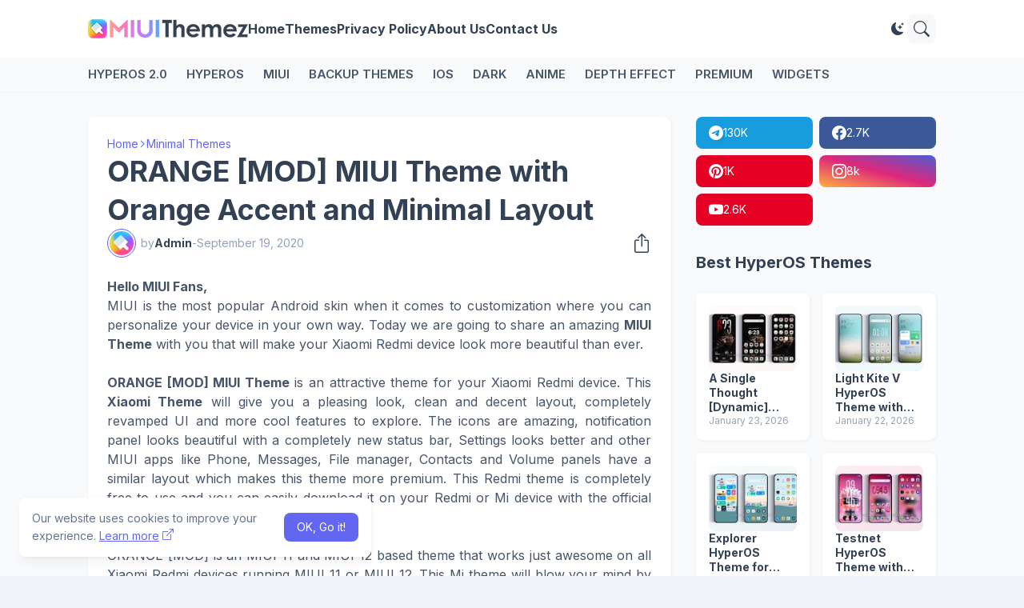

--- FILE ---
content_type: text/html; charset=UTF-8
request_url: https://www.miuithemez.com/2020/09/orange-mod-miui-theme-with-orange-accent-design.html
body_size: 38043
content:
<!DOCTYPE html>
<html class='ltr' dir='ltr' lang='en' xmlns='http://www.w3.org/1999/xhtml' xmlns:b='http://www.google.com/2005/gml/b' xmlns:data='http://www.google.com/2005/gml/data' xmlns:expr='http://www.google.com/2005/gml/expr'>
<head>
<meta content='blogger' name='generator'/>
<meta content='text/html; charset=UTF-8' http-equiv='Content-Type'/>
<meta content='width=device-width, initial-scale=1, minimum-scale=1, user-scalable=yes' name='viewport'/>
<!-- DNS Prefetch -->
<link href='//fonts.googleapis.com' rel='preconnect'/>
<link crossorigin='' href='//fonts.gstatic.com' rel='preconnect'/>
<link href='//cdnjs.cloudflare.com' rel='preconnect'/>
<link href='//blogger.googleusercontent.com' rel='dns-prefetch'/>
<link href='//1.bp.blogspot.com' rel='dns-prefetch'/>
<link href='//2.bp.blogspot.com' rel='dns-prefetch'/>
<link href='//3.bp.blogspot.com' rel='dns-prefetch'/>
<link href='//4.bp.blogspot.com' rel='dns-prefetch'/>
<link href='//www.blogger.com' rel='dns-prefetch'/>
<!-- Site Info -->
<title>ORANGE [MOD] MIUI Theme with Orange Accent and Minimal Layout</title>
<meta content='Download ORANGE [MOD] MIUI theme on your Xiaomi Redmi device running MIUI 11 or MIUI 12 with official Mi Theme Store link.' name='description'/>
<link href='https://www.miuithemez.com/2020/09/orange-mod-miui-theme-with-orange-accent-design.html' rel='canonical'/>
<link href='https://www.miuithemez.com/favicon.ico' rel='icon' type='image/x-icon'/>
<meta content='#1e293b' name='theme-color'/>
<!-- Open Graph Meta Tags -->
<meta content='en' property='og:locale'/>
<meta content='article' property='og:type'/>
<meta content='ORANGE [MOD] MIUI Theme with Orange Accent and Minimal Layout' property='og:title'/>
<meta content='HyperOS and MIUI Themes' property='og:site_name'/>
<meta content='Download ORANGE [MOD] MIUI theme on your Xiaomi Redmi device running MIUI 11 or MIUI 12 with official Mi Theme Store link.' property='og:description'/>
<meta content='https://www.miuithemez.com/2020/09/orange-mod-miui-theme-with-orange-accent-design.html' property='og:url'/>
<meta content='https://blogger.googleusercontent.com/img/b/R29vZ2xl/AVvXsEhLiuKI0ue3R_rhAo3RinRHRDY-vb_wkwSGCOumcmV2mcLyzwxsA8__EZVpCyFS1FPhJ3Zmg-B1aF9cdhenibIyRRThy5XmJm3EvwWIxBay53ZDQc8wfBaozlWF7x_Ehqr7aS0lfjpFyppk/w1600/1.jpg' property='og:image'/>
<!-- Twitter Meta Tags -->
<meta content='summary_large_image' name='twitter:card'/>
<!-- Feed Links -->
<link rel="alternate" type="application/atom+xml" title="HyperOS and MIUI Themes - Atom" href="https://www.miuithemez.com/feeds/posts/default" />
<link rel="alternate" type="application/rss+xml" title="HyperOS and MIUI Themes - RSS" href="https://www.miuithemez.com/feeds/posts/default?alt=rss" />
<link rel="service.post" type="application/atom+xml" title="HyperOS and MIUI Themes - Atom" href="https://www.blogger.com/feeds/3263534876566859122/posts/default" />

<link rel="alternate" type="application/atom+xml" title="HyperOS and MIUI Themes - Atom" href="https://www.miuithemez.com/feeds/738216105943406869/comments/default" />
<!-- Google Fonts -->
<link href='https://fonts.googleapis.com/css2?family=Inter:ital,wght@0,400;0,500;0,600;0,700;1,400;1,500;1,600;1,700&display=swap' rel='stylesheet'/>
<!-- Bootstrap Icons -->
<link href='https://cdnjs.cloudflare.com/ajax/libs/bootstrap-icons/1.11.3/font/bootstrap-icons.min.css' rel='stylesheet'/>
<!-- Site Styles -->
<style id='page-skin-1' type='text/css'><!--
/*
-----------------------------------------------
-----------------------------------------------*/
/*-- CSS Variables --*/
:root{
--body-font:Inter, sans-serif;
--menu-font:Inter, sans-serif;
--title-font:Inter, sans-serif;
--text-font:Inter, sans-serif;
--icon-font:"bootstrap-icons", bootstrap-icons;
--container:66.25rem;
--sidebar:18.75rem;
--main-gap:2rem;
--body-bg-color:#f1f5f9;
--body-bg:#f1f5f9 none repeat fixed top left;
--outer-bg:#f8fafc;
--widget-bg:#ffffff;
--accent-color:#6366f1;
--accent-color-lite:#6366f180;
--title-color:#334155;
--title-hover-color:#6366f1;
--text-color:#475569;
--summary-color:#64748b;
--meta-color:#94a3b8;
--header:4.5rem;
--header-bg:#ffffff;
--header-color:#334155;
--header-hover-color:#6366f1;
--submenu-bg:#ffffff;
--submenu-color:#334155;
--submenu-hover-color:#6366f1;
--footer-bg:#334155;
--footer-color:#f8fafc;
--footer-hover-color:#6366f1;
--footer-text-color:#cbd5e1;
--footerbar-bg:#1e293b;
--footerbar-color:#f8fafc;
--footerbar-hover-color:#6366f1;
--modal-bg:var(--widget-bg);
--title-weight:700;
--white-color:#fff;
--gray-bg:#1e293b08;
--overlay-bg:#1e293b80;
--border-color:#1e293b0d;
--shadow:1px 1px 5px 0 #1e293b0d;
--radius:0.5rem;
--headerbar-color: #475569;
--headerbar-bg-lite: #ffffff00;
--headerbar-bg: #f8fafc;
}
html.is-dark{
--body-bg-color:#475569;
--outer-bg:#1e293b;
--widget-bg:#334155;
--accent-color:#6366f1;
--accent-color-lite:#6366f180;
--title-color:#f8fafc;
--title-hover-color:#6366f1;
--text-color:#cbd5e1;
--summary-color:#cbd5e1;
--meta-color:#94a3b8;
--header-bg:#334155;
--header-color:#f8fafc;
--header-hover-color:#6366f1;
--submenu-bg:#475569;
--submenu-color:#f8fafc;
--submenu-hover-color:#6366f1;
--footer-bg:#334155;
--footer-color:#f8fafc;
--footer-hover-color:#6366f1;
--footer-text-color:#cbd5e1;
--footerbar-bg:#1e293b;
--footerbar-color:#f8fafc;
--footerbar-hover-color:#6366f1;
--modal-bg:#475569;
--gray-bg:rgba(255,255,255,.025);
--border-color:rgba(255,255,255,.03);
--headerbar-bg-lite: #16161600;
--headerbar-bg: #1e293b;
--headerbar-color: #cbd5e1;
}
html.rtl{
--body-font:Cairo, sans-serif;
--menu-font:Cairo, sans-serif;
--title-font:Cairo, sans-serif;
--text-font:Cairo, sans-serif;
}
/*-- Reset CSS --*/
html,body,a,abbr,acronym,address,applet,b,big,blockquote,caption,center,cite,code,dd,del,dfn,div,dl,dt,em,fieldset,font,form,input,button,h1,h2,h3,h4,i,iframe,img,ins,kbd,label,legend,li,object,p,pre,q,s,samp,small,span,strike,strong,sub,sup,table,tbody,td,tfoot,th,thead,tr,tt,u,ul,var{padding:0;margin:0;border:0;vertical-align:baseline;background:0 0;text-decoration:none}dl,ul{list-style-position:inside;list-style:none}ul li{list-style:none}caption{text-align:center}img{border:none;position:relative}a,a:visited{text-decoration:none}.clearfix{clear:both}.section,.widget,.widget ul{margin:0;padding:0}a{color:var(--accent-color)}a img{border:0}abbr{text-decoration:none}.separator a{text-decoration:none!important;clear:none!important;float:none!important;margin-left:0!important;margin-right:0!important}#Navbar1,#navbar-iframe,.widget-item-control,a.quickedit,.home-link,.feed-links{display:none!important}.center{display:table;margin:0 auto;position:relative}.widget > h2,.widget > h3{display:none}.widget iframe,.widget img{max-width:100%}button,input,select,textarea{background:transparent;font-family:var(--body-font);font-weight:normal;-webkit-appearance:none;-moz-appearance:none;appearance:none;outline:none;border:0;border-radius:0}button{cursor:pointer}input[type="search"]::-webkit-search-cancel-button{-webkit-appearance:none}.rtl{direction:rtl}iframe[src*="youtube.com"]{width:100%;height:auto;aspect-ratio:16/9}
/*-- Main CSS --*/
*{box-sizing:border-box}
*:after,*:before{display:inline-block;font-family:var(--icon-font);font-weight:400;font-style:normal;box-sizing:border-box}
html{position:relative;font-size:16px;word-break:break-word;word-wrap:break-word;text-rendering:optimizeLegibility;-webkit-font-smoothing:antialiased;-webkit-text-size-adjust:100%}
body{position:relative;background:var(--body-bg);background-color:var(--body-bg-color);font-family:var(--body-font);font-size:0.875rem;color:var(--text-color);font-weight:400;font-style:normal;line-height:1.25rem}
h1,h2,h3,h4{font-family:var(--title-font);font-weight:var(--title-weight)}
a,input,textarea,button{transition:all .0s ease}
.site-outer{display:flex;flex-direction:column;justify-content:flex-start;position:relative;overflow:hidden;width:100%;max-width:100%;background:var(--outer-bg);margin:0 auto;padding:0}
.is-boxed .site-outer{width:calc(var(--container) + (var(--main-gap) * 2));max-width:100%;box-shadow:0 0 15px #1e293b0d}
.is-dark .is-boxed .site-outer{box-shadow:0 0 15px #1e293b59}
.container{position:relative}
.row-x1{width:var(--container);max-width:100%}
.flex-c{display:flex;justify-content:center}
.flex-col{display:flex;flex-direction:column}
.flex-sb{display:flex;justify-content:space-between}
.content-wrap{position:relative;margin:var(--main-gap) 0 0}
.is-left .content-wrap > .container,.rtl .is-right .content-wrap > .container{flex-direction:row-reverse}
.rtl .is-left .content-wrap > .container{flex-direction:row}
.pbtStickySidebar:before,.pbtStickySidebar:after{content:"";display:table;clear:both}
.main-wrap{position:relative;width:calc(100% - (var(--sidebar) + var(--main-gap)))}
.no-sidebar .main-wrap{width:100%}
.sidebar-wrap{position:relative;width:var(--sidebar)}
.no-sidebar .sidebar-wrap{display:none}
.post{transition:transform .25s ease}
.post:hover{transform:translateY(-0.25rem)}
.entry-thumbnail,.entry-avatar,.comments .avatar-image-container{display:block;position:relative;overflow:hidden;background:var(--gray-bg);z-index:5;border-radius:var(--radius)}
.thumbnail,.avatar{display:block;position:relative;width:100%;height:100%;background-size:cover;background-position:center center;background-repeat:no-repeat;z-index:1;transform-origin:center;opacity:0;transition:opacity .35s ease}
.thumbnail.pbt-lazy,.avatar.pbt-lazy{opacity:1}
[class*="yt-img"]:after{display:flex;align-items:center;justify-content:center;content:"\f4f4";position:absolute;right:50%;bottom:50%;width:2.5rem;height:2rem;background:var(--accent-color);font-size:1.25rem;color:var(--white-color);text-shadow:2px 2px 0 rgba(0,0,0,.05);z-index:3;border-radius:var(--radius);transform:translate(50%,50%)}
.yt-img\:x1:after{transform:translate(50%,50%) scale(1.1)}
.yt-img\:x2:after{transform:translate(50%,50%) scale(.95)}
.yt-img\:x3:after{transform:translate(50%,50%) scale(.75)}
.yt-img\:x4:after{transform:translate(50%,50%) scale(.65)}
.entry-header{display:flex;flex-direction:column;gap:0.25rem}
.entry-header .entry-tag{font-size:0.75rem;color:var(--accent-color);font-weight:700;text-transform:uppercase}
.entry-title{color:var(--title-color);line-height:1.35em}
.entry-title a{display:-webkit-box;-webkit-line-clamp:3;-webkit-box-orient:vertical;overflow:hidden;color:var(--title-color)}
.entry-title a:hover{color:var(--title-hover-color)}
.entry-meta{display:flex;flex-wrap:wrap;gap:0.25rem;font-size:0.75rem;color:var(--meta-color);line-height:1rem}
.entry-meta > span{display:flex;gap:0.25rem}
.entry-meta .author-name{color:var(--title-color);font-weight:600}
.excerpt{font-family:var(--text-font);font-size:0.875rem;color:var(--summary-color);line-height:1.25rem}
.cs .entry-inner{display:block;position:relative;width:100%;height:100%;overflow:hidden;z-index:10;box-shadow:var(--shadow);border-radius:var(--radius)}
.cs .entry-thumbnail{width:100%;height:100%}
.cs .entry-thumbnail:before{content:"";position:absolute;top:0;left:0;right:0;bottom:0;background:linear-gradient(0deg,#1e293b 0%,#1e293b1a 100%);-webkit-backface-visibility:hidden;backface-visibility:hidden;z-index:2;opacity:.5;transition:opacity .25s ease}
.cs .yt-img:after{top:1.5rem;right:1.5rem;transform:translate(0)}
.rtl .cs .yt-img:after{left:1.5rem;right:unset}
.cs .entry-header{position:absolute;left:0;bottom:0;width:100%;background:linear-gradient(0deg,#1e293ba6 0%,#1e293b00 100%);overflow:hidden;text-shadow:0 1px 2px rgba(0,0,0,.1);z-index:10;padding:1.5rem;gap:0.5rem}
.cs .entry-tag{display:flex;align-items:center;position:absolute;top:1.5rem;left:1.5rem;max-width:fit-content;height:1.5rem;background:var(--accent-color);font-size:0.75rem;color:var(--white-color);font-weight:500;z-index:10;padding:0 0.5rem;margin:0 0 0.25rem;border-radius:var(--radius)}
.rtl .cs .entry-tag{left:unset;right:1.5rem}
.cs .entry-title{display:-webkit-box;overflow:hidden;-webkit-line-clamp:3;-webkit-box-orient:vertical;color:var(--white-color)}
.cs .entry-meta,.cs .entry-meta .author-name{color:#e2e8f0}
.cs .entry-meta .author-name{font-weight:600}
.btn{position:relative;font-weight:400;line-height:1;border-radius:var(--radius)}
.btn:focus{box-shadow:0 0 0 2px var(--accent-color-lite)}
.loader{display:flex;align-items:center;justify-content:center;position:relative;width:100%;height:100%;font-size:2.25rem}
.spinner{width:1em;height:1em;z-index:2;animation:rotate 2s linear infinite}
.spinner .path{fill:none;stroke-width:0.188rem;stroke:var(--accent-color);stroke-linecap:round;animation:dash 1.5s ease-in-out infinite}
@keyframes rotate{100%{transform:rotate(360deg)}}
@keyframes dash{0%{stroke-dasharray:1,150;stroke-dashoffset:0}50%{stroke-dasharray:90,150;stroke-dashoffset:-35}100%{stroke-dasharray:90,150;stroke-dashoffset:-124}}
.error-msg{display:flex;align-items:center;color:var(--meta-color);padding:1.5rem 0;font-weight:400}
.overlay-bg{visibility:hidden;opacity:0;position:fixed;top:0;left:0;right:0;bottom:0;background:var(--overlay-bg);-webkit-backdrop-filter:blur(2px);backdrop-filter:blur(2px);z-index:1000;margin:0;transition:all .25s ease}
.overlay-bg.ms17{transition:all .17s ease}
.social a:before{text-shadow:3px 2px 0 rgba(0,0,0,.05)}
.social .blogger a:before{content:"\f1a6"}
.social .twitter a:before,.social .x a:before{content:"\f8db"}
.social .rss a:before{content:"\f521"}
.social .share a:before{content:"\f52d"}
.social .email a:before{content:"\f32c"}
.social .website a:before{content:"\f3ef"}
.social .external-link a:before{content:"\f1c5"}
.color .blogger a{color:#1a73e8}
.color .blogger a{color:#ff5722}
.color .apple a{color:#333}
.color .amazon a{color:#fe9800}
.color .microsoft a{color:#0067B8}
.color .facebook a,.color .facebook-f a{color:#3b5999}
.color .twitter a,.color .twitter-x a,.color .x a{color:#000}
.color .youtube a{color:#e60023}
.color .instagram a{color:#dd277b;--instagram:linear-gradient(15deg,#ffb13d,#dd277b,#4d5ed4)}
.color .pinterest a,.color .pinterest-p a{color:#e60023}
.color .dribbble a{color:#ea4c89}
.color .linkedin a{color:#0077b5}
.color .twitch a{color:#9147ff}
.color .rss a{color:#ffc200}
.color .skype a{color:#00aff0}
.color .stumbleupon a{color:#eb4823}
.color .vk a{color:#4a76a8}
.color .stack-overflow a{color:#f48024}
.color .github a{color:#24292e}
.color .soundcloud a{color:#ff7400}
.color .behance a{color:#191919}
.color .digg a{color:#1b1a19}
.color .delicious a{color:#0076e8}
.color .codepen a{color:#000}
.color .flipboard a{color:#f52828}
.color .reddit a{color:#ff4500}
.color .whatsapp a{color:#3fbb50}
.color .messenger a{color:#0084ff}
.color .snapchat a{color:#ffe700}
.color .telegram a{color:#179cde}
.color .steam a{color:#112c5b}
.color .discord a{color:#7289da}
.color .quora a{color:#b92b27}
.color .tiktok a{color:#fe2c55}
.color .line a{color:#07b53b}
.color .share a{color:var(--meta-color)}
.color .email a{color:#888}
.color .website a{color:var(--title-color)}
.color .external-link a{color:var(--title-color)}
.color .threads a{color:#000}
.color .mastodon a{color:#6364ff}
.site-header{position:relative;z-index:50;box-shadow:var(--shadow)}
.main-header,.header-inner,.header-header{float:left;width:100%;height:var(--header);background:var(--header-bg)}
.header-inner{background:transparent}
.header-inner.is-fixed{position:fixed;top:calc(0% - (var(--header) * 2));left:0;width:100%;z-index:990;backface-visibility:hidden;visibility:hidden;opacity:0;transform:translate3d(0,0,0);transition:all .35s ease-in-out}
.header-inner.is-fixed.show{visibility:visible;opacity:1;transform:translate3d(0,calc(var(--header) * 2),0)}
.is-fixed .header-header{box-shadow:var(--shadow)}
.is-boxed .header-header{float:none;width:calc(var(--container) + (var(--main-gap) * 2));max-width:100%;margin:0 auto}
.header-items{position:relative;display:flex;flex-wrap:wrap;justify-content:space-between}
.flex-left{display:flex;align-items:center;gap:var(--main-gap);z-index:15}
.flex-right{display:flex;align-items:center;position:absolute;top:0;right:0;height:var(--header);z-index:15}
.rtl .flex-right{left:0;right:unset}
.main-logo{display:flex;align-items:center;flex-shrink:0;height:var(--header);overflow:hidden}
.main-logo img{display:block;max-height:2.5rem}
.main-logo .title{max-width:100%;font-family:var(--title-font);font-size:1.5rem;color:var(--header-color);line-height:2.5rem;font-weight:var(--title-weight);overflow:hidden;white-space:nowrap;text-overflow:ellipsis}
.main-logo .title a{color:var(--header-color)}
.main-logo .title a:hover{color:var(--header-hover-color)}
.main-logo #h1-off{display:none;visibility:hidden}
#main-menu{z-index:10;transition:all .17s ease}
#main-menu .widget,#main-menu .widget > .widget-title{display:none}
#main-menu .widget.is-ready{display:block}
.main-nav{display:flex;height:var(--header);gap:1.5rem}
.main-nav > li{position:relative;display:flex;flex-shrink:0}
.main-nav > li > a{display:flex;align-items:center;font-family:var(--menu-font);font-size:1rem;color:var(--header-color);font-weight:700}
.main-nav > li > a > i{margin:0 0.25rem 0 0}
.rtl .main-nav > li > a > i{margin:0 0 0 0.25rem}
.main-nav > li > a > i[code]:before{content:attr(code)}
.main-nav .has-sub > a:after{content:"\f282";font-size:0.625rem;font-weight:700;margin:-0.25rem 0 0 0.25rem}
.rtl .main-nav .has-sub > a:after{margin:-0.25rem 0.25rem 0 0}
.main-nav > li:hover > a{color:var(--header-hover-color)}
.main-nav .sub-menu,.main-nav .ul{position:absolute;left:0;top:calc(var(--header) - 0.5rem);width:11.25rem;background:var(--submenu-bg);z-index:99999;padding:0.5rem 0;box-shadow:var(--shadow),0 10px 15px -3px #1e293b0d;border-radius:var(--radius);backface-visibility:hidden;visibility:hidden;opacity:0;transform:translate3d(0,0.5rem,0)}
.rtl .main-nav .sub-menu,.rtl .main-nav .ul{left:auto;right:0}
.main-nav .sub-menu.sm-1{left:-0.875rem}
.rtl .main-nav .sub-menu.sm-1{left:unset;right:-0.875rem}
.main-nav .sub-menu.sm-2{top:-0.5rem;left:100%;transform:translate3d(-0.5rem,0,0)}
.rtl .main-nav .sub-menu.sm-2{left:unset;right:100%;transform:translate3d(0.5rem,0,0)}
.main-nav .sub-menu li{position:relative;display:block}
.main-nav .sub-menu li a{display:flex;justify-content:space-between;font-size:0.875rem;color:var(--submenu-color);padding:0.5rem 1rem}
.main-nav .sub-menu li:hover > a{color:var(--submenu-hover-color)}
.main-nav .sub-menu > .has-sub > a:after{content:"\f285";margin:0}
.rtl .main-nav .sub-menu > .has-sub > a:after{content:"\f284"}
.main-nav .sub-menu,.main-nav .ul{transition:all .17s ease}
.main-nav li:hover > .sub-menu,.rtl .main-nav li:hover > .sub-menu,.main-nav li:hover .ul{backface-visibility:inherit;visibility:visible;opacity:1;transform:translate3d(0,0,0)}
.main-nav .mega-menu{--title-color:var(--submenu-color);--title-hover-color:var(--submenu-hover-color);position:static!important}
.mega-menu .ul{width:100%;overflow:hidden;padding:1.5rem}
.mega-menu .mega-items{display:grid;grid-template-columns:repeat(5,1fr);gap:1.5rem}
.mega-items .post{display:flex;flex-direction:column;gap:0.5rem;width:100%}
.mega-items .entry-thumbnail{width:100%;height:8.5rem}
.mega-items .entry-title{font-size:1rem}
.mega-menu .mega-items.on-load,.mega-menu .mega-items.no-items{grid-template-columns:1fr}
.mega-menu .error-msg{justify-content:center;height:8.5rem;line-height:1.5rem;padding:0}
.mega-menu .loader{height:8.5rem}
.mobile-menu-toggle{display:none;align-items:center;height:2.25rem;font-size:1.625rem;color:var(--header-color);padding:0 1.125rem}
.mobile-menu-toggle:after{content:"\f479";transform:scaleX(1.2)}
.mobile-menu-toggle:hover{color:var(--header-hover-color)}
.toggle-wrap{display:flex;align-items:center;gap:0.75rem;background:var(--header-bg);z-index:20}
.darkmode-toggle{display:flex;align-items:center;justify-content:center;width:1.5rem;height:2.25rem;font-size:1rem;color:var(--header-color);transform-origin:center}
.darkmode-toggle:before{content:"\f495"}
.is-dark .darkmode-toggle:before{content:"\f5a1"}
.darkmode-toggle:hover{color:var(--header-hover-color)}
@keyframes darkOn{0%{transform:scale(.8);opacity:.25}100%{transform:scale(1);opacity:1}}
@keyframes darkOff{0%{transform:scale(.8);opacity:.25}100%{transform:scale(1);opacity:1}}
.darkmode-toggle.dark-on{animation:darkOn .35s ease}
.darkmode-toggle.dark-off{animation:darkOff .35s ease}
.toggle-wrap .search-toggle{display:flex;align-items:center;justify-content:center;width:2.25rem;height:2.25rem;background:var(--gray-bg);font-size:1.25rem;color:var(--header-color);border-radius:var(--radius)}
.toggle-wrap .search-toggle:before{content:"\f52a"}
.toggle-wrap .search-toggle:hover{color:var(--header-hover-color)}
.main-search{display:flex;flex-direction:column;position:fixed;top:1.5rem;left:50%;width:30rem;max-width:calc(100% - 3rem);max-height:calc(100% - 3rem);background:var(--modal-bg);overflow:hidden;z-index:1010;border-radius:var(--radius);box-shadow:var(--shadow),0 10px 15px -3px #1e293b0d;visibility:hidden;opacity:0;transform:translate3d(-50%,50%,0);transition:all .17s ease}
.main-search .search-form{display:flex;width:100%;height:4rem;flex-shrink:0}
.main-search .search-input{flex:1;width:100%;font-size:1rem;color:var(--title-color);font-weight:400;padding:0 1.5rem}
.main-search .search-input::placeholder{color:var(--title-color);opacity:.65}
.main-search .search{display:flex;align-items:center;font-size:1.25rem;color:var(--title-color);padding:0 1.5rem;opacity:.65}
.main-search .search:before{content:"\f52a"}
.main-search .search:hover{opacity:1}
.search-content{display:none;flex-direction:column;justify-content:space-between;gap:1.5rem;height:calc(100% - 4rem);overflow:hidden;padding:1.5rem;border-top:1px solid var(--border-color)}
.search-content.visible{display:flex}
.search-results{flex:1;overflow:hidden}
.search-results.scroll{overflow-y:auto;-webkit-overflow-scrolling:touch}
.search-items{display:grid;grid-template-columns:1fr;gap:1.5rem}
@keyframes fadeInUp{0%{opacity:0;transform:translate3d(0,0.25rem,0)}100%{opacity:1;transform:translate3d(0,0,0)}}
.search-items .post{display:flex;gap:1rem;animation:fadeInUp .5s ease;transform:none}
.search-items .entry-thumbnail{width:6.875rem;height:5.125rem;border-radius:var(--radius)}
.search-items .entry-header{flex:1;align-self:center}
.search-items .entry-title{font-size:1rem}
.search-items .entry-title a{-webkit-line-clamp:2}
.main-search .view-all{display:flex;align-items:center;justify-content:center;gap:0.5rem;flex-shrink:0;height:2.5rem;background:var(--accent-color);font-size:1rem;color:var(--white-color);padding:0 1.5rem}
.main-search .view-all:after{content:"\f138"}
.rtl .main-search .view-all:after{content:"\f12f"}
.main-search .view-all:hover{opacity:.9}
.search-content .loader{height:4.5rem}
.search-content .error-msg{justify-content:center;height:4.5rem;padding:0}
.search-on .overlay-bg{cursor:url("data:image/svg+xml,%3Csvg xmlns='http://www.w3.org/2000/svg' width='24' height='24' fill='%23ffffff' viewBox='0 0 16 16'%3E%3Cpath d='M2.146 2.854a.5.5 0 1 1 .708-.708L8 7.293l5.146-5.147a.5.5 0 0 1 .708.708L8.707 8l5.147 5.146a.5.5 0 0 1-.708.708L8 8.707l-5.146 5.147a.5.5 0 0 1-.708-.708L7.293 8 2.146 2.854Z'/%3E%3C/svg%3E"),auto;visibility:visible;opacity:1}
.search-on .main-search{backface-visibility:inherit;visibility:visible;opacity:1;transform:translate3d(-50%,0,0)}
.slide-menu{display:none;flex-direction:column;justify-content:flex-start;position:fixed;width:18.75rem;height:100%;top:0;left:0;bottom:0;background:var(--widget-bg);overflow:hidden;z-index:1010;left:0;-webkit-transform:translate3d(-100%,0,0);transform:translate3d(-100%,0,0);visibility:hidden;box-shadow:0 0 15px #1e293b1a;transition:all .25s ease}
.rtl .slide-menu{left:unset;right:0;-webkit-transform:translate3d(100%,0,0);transform:translate3d(100%,0,0)}
.menu-on .slide-menu,.rtl .menu-on .slide-menu{-webkit-transform:translate3d(0,0,0);transform:translate3d(0,0,0);visibility:visible}
.slide-menu-header{display:flex;align-items:center;justify-content:space-between;height:var(--header);background:var(--header-bg);overflow:hidden;box-shadow:var(--shadow)}
.is-dark .slide-menu-header{box-shadow:0 1px 3px #1e293b59}
.mobile-logo{display:flex;flex:1;width:100%;overflow:hidden;padding:0 0 0 1.25rem}
.rtl .mobile-logo{padding:0 1.25rem 0 0}
.mobile-logo .homepage{max-width:100%;font-size:1.5rem;color:var(--header-color);line-height:2.5rem;font-weight:700;overflow:hidden;white-space:nowrap;text-overflow:ellipsis}
.mobile-logo .homepage:hover{color:var(--header-hover-color)}
.mobile-logo .logo-img img{display:block;width:auto;max-width:100%;height:auto;max-height:2.5rem}
.hide-mobile-menu{display:flex;align-items:center;height:100%;color:var(--header-color);font-size:1.375rem;z-index:20;padding:0 1.25rem}
.hide-mobile-menu:before{content:"\f659"}
.hide-mobile-menu:hover{color:var(--header-hover-color)}
.slide-menu-flex{display:flex;height:calc(100% - var(--header));flex-direction:column;justify-content:space-between;overflow:hidden;overflow-y:auto;-webkit-overflow-scrolling:touch}
.mobile-menu{padding:1.25rem}
.mobile-menu ul li a{display:block;font-family:var(--menu-font);font-size:1.125rem;color:var(--title-color);padding:0.75rem 0}
.mobile-menu > ul > li > a{font-weight:700}
.mobile-menu > ul > li > a > i{margin:0 0.25rem 0 0}
.rtl .mobile-menu > ul > li > a > i{margin:0 0 0 0.25rem}
.mobile-menu .sub-menu{display:none;overflow:hidden;padding:0 0 0 1rem}
.rtl .mobile-menu .sub-menu{padding:0 1rem 0 0}
.mobile-menu .has-sub li a{font-size:1rem;opacity:.75}
.mobile-menu .has-sub > a{display:flex;justify-content:space-between}
.mobile-menu .has-sub > a:has(i, svg, symbol){display:grid;grid-template-columns:auto 1fr auto}
.mobile-menu .has-sub > a:after{content:"\f282";font-size:1.125rem}
.mobile-menu .has-sub.expanded > a:after{content:"\f286"}
.mobile-menu ul li a:hover{color:var(--title-hover-color)}
.mm-footer{gap:1rem;padding:1.25rem}
.mm-footer ul{display:flex;flex-wrap:wrap;gap:0.5rem 1rem}
.mm-footer .social a{font-size:1rem}
.mm-footer .social a:before{text-shadow:2px 2px 0 var(--gray-bg)}
.mm-footer .social a:hover{opacity:.9}
.mm-footer .footer-links a{font-size:0.875rem;color:var(--title-color)}
.mm-footer .footer-links a:hover{color:var(--title-hover-color)}
.header-ads .widget{margin:var(--main-gap) 0 0}
.featured .widget{display:none;margin:var(--main-gap) 0 0;--height:19.75rem}
.featured .widget.visible,.featured .widget.PopularPosts{display:block}
.featured .widget-content{min-height:var(--height)}
.featured .PopularPosts .widget-content{min-height:unset}
.featured .loader{height:var(--height)}
.featured .error-msg{justify-content:center;height:var(--height);padding:0}
.featured-items{display:grid;grid-template-columns:repeat(3,1fr);align-items:start;gap:1rem;width:100%}
.featured-items .post{height:var(--height)}
.featured-items .cs .entry-thumbnail{width:100%;height:100%}
.featured-items .cs.entry-header{padding:1.25rem}
.featured-items .cs .entry-title{font-size:1.375rem}
.featured-ads .widget{margin:var(--main-gap) 0 0}
.title-wrap{position:relative;display:flex;align-items:center;justify-content:space-between;margin:0 0 1.5rem}
.title-wrap .title{display:flex;align-items:center;position:relative;font-size:1.25rem;color:var(--title-color);line-height:1.75rem}
.title-wrap .title-link{display:flex;align-items:center;flex-shrink:0;gap:0.25rem;font-size:0.875rem;color:var(--accent-color)}
.title-wrap .title-link:after{content:"\f138"}
.rtl .title-wrap .title-link:after{content:"\f12f"}
.title-wrap .title-link:hover{opacity:.9}
.trending{display:grid;grid-template-columns:1fr;align-items:start;margin:0 0 var(--main-gap)}
.trending .widget{display:none;position:relative}
.trending .widget.visible,.trending .widget.PopularPosts{display:flex;flex-direction:column}
.trending .loader{height:11.25rem}
.trending-items{display:grid;grid-template-columns:1fr;align-items:start;gap:1rem}
.trending-items .post{display:flex;gap:1.5rem;background:var(--widget-bg);padding:1rem;box-shadow:var(--shadow);border-radius:var(--radius)}
.trending-items .item-0 .entry-thumbnail{width:17.5rem;height:13.125rem}
.trending-items .item-0 .entry-header{flex:1;align-self:center;gap:0.5rem}
.trending-items .item-0 .entry-title{font-size:1.25rem}
.trending-items .item-0 .entry-meta{font-size:0.875rem;line-height:1.25rem}
.trending-list{display:grid;grid-template-columns:1fr 1fr;gap:1rem}
.trending-list .post{gap:1rem}
.trending-list .entry-thumbnail{width:6.875rem;height:5.125rem}
.trending-list .entry-header{flex:1;align-self:center}
.trending-list .entry-title{font-size:1rem}
.list-items{display:grid;grid-template-columns:1fr;gap:1rem}
.list-items .post{display:flex;gap:1.5rem;background:var(--widget-bg);padding:1rem;box-shadow:var(--shadow);border-radius:var(--radius)}
.list-items .entry-thumbnail{width:17.5rem;height:13.125rem}
.list-items .entry-header{flex:1;align-self:center;gap:0.5rem}
.list-items .entry-title{font-size:1.25rem}
.list-items .entry-meta{font-size:0.875rem;line-height:1.25rem}
.grid-items{display:grid;grid-template-columns:1fr 1fr;gap:1rem}
.grid-items .post{display:flex;flex-direction:column;gap:1rem;background:var(--widget-bg);padding:1rem;box-shadow:var(--shadow);border-radius:var(--radius)}
.grid-items .entry-thumbnail{width:100%;height:13.75rem}
.grid-items .entry-header{gap:0.5rem}
.grid-items .entry-title{font-size:1.25rem}
.grid-items .entry-meta{font-size:0.875rem;line-height:1.25rem}
.trending-ads .widget{margin:0 0 var(--main-gap)}
.queryMessage .query-info{display:flex;align-items:center;font-family:var(--title-font);font-size:1.25rem;color:var(--title-color);font-weight:var(--title-weight);line-height:1.75rem;margin:0 0 1.5rem}
.no-posts .queryMessage .query-info{margin:0}
.queryEmpty{font-size:0.875rem;color:var(--meta-color);text-align:center;margin:3rem 0}
.index-post-wrap .post.ad-type{display:block;background:transparent;padding:0;box-shadow:none;border-radius:0;transform:none}
@keyframes pbtFadeInUp{0%{opacity:0;transform:translate3d(0,0.625rem,0)}100%{opacity:1;transform:translate3d(0,0,0)}}
.index-post-wrap .post.fadeInUp{animation:pbtFadeInUp .5s ease}
.item-post-inner{background:var(--widget-bg);padding:1.5rem;box-shadow:var(--shadow);border-radius:var(--radius)}
.item-post .post-header{gap:1rem}
#breadcrumb{display:flex;align-items:center;gap:0.25rem;font-size:0.875rem;color:var(--accent-color)}
#breadcrumb a{color:currentColor}
#breadcrumb a:hover{opacity:.9}
#breadcrumb .sep:after{content:"\f285";font-size:0.625rem;font-style:normal;font-weight:700}
.rtl #breadcrumb .sep:after{content:"\f284"}
.item-post h1.entry-title{font-size:2.25rem}
.post-header .entry-meta{flex-wrap:nowrap;justify-content:space-between;gap:0;font-size:0.875rem;line-height:1.25rem}
.entry-meta .align-left,.entry-meta .align-right{display:flex;align-items:center}
.entry-meta .entry-avatar{flex-shrink:0;width:2.25rem;height:2.25rem;overflow:hidden;padding:0.125rem;margin:0 0.375rem 0 0;border:1px solid var(--accent-color);border-radius:50%}
.rtl .entry-meta .entry-avatar{margin:0 0 0 0.375rem}
.entry-meta .avatar{z-index:2;border-radius:50%}
.entry-meta .al-items{display:flex;flex-wrap:wrap;gap:0.25rem}
.post-header .entry-meta .entry-author,.post-header .entry-meta .entry-time{display:flex;gap:0.25rem}
.post-header .entry-meta .author-name{font-weight:700}
.share-toggle{display:flex;align-items:center;justify-content:flex-end;width:2.25rem;height:2.25rem;font-size:1.5rem;color:var(--title-color)}
.share-toggle:before{content:"\f1c6"}
.share-toggle:hover{color:var(--title-hover-color)}
.entry-content-wrap{padding:1.5rem 0 0}
#post-body{position:relative;font-family:var(--text-font);font-size:1rem;color:var(--text-color);line-height:1.5em}
.post-body p{margin-bottom:1.5rem}
.post-body h1,.post-body h2,.post-body h3,.post-body h4{font-size:1.125rem;color:var(--title-color);line-height:1.35em;margin:0 0 1rem}
.post-body h1{font-size:2.25rem}
.post-body h2{font-size:1.875rem}
.post-body h3{font-size:1.5rem}
.post-body img{height:auto!important}
blockquote{position:relative;background:var(--gray-bg);color:var(--title-color);font-style:normal;padding:1.5rem;margin:0;border-radius:var(--radius)}
blockquote:before{position:absolute;top:0.75rem;left:0.75rem;content:"\f6b0";font-size:3rem;color:var(--title-color);font-style:normal;line-height:1;opacity:.05}
.rtl blockquote:before{left:unset;right:0.75rem}
.post-body ul,.post-body ol{padding:0 0 0 1.5rem;margin:0}
.rtl .post-body ul,.rtl .post-body ol{padding:0 1.5rem 0 0}
.post-body ul ul,.post-body ul ol,.post-body ol ol,.post-body ol ul,.post-body li + li{margin:0.75rem 0 0}
.post-body ul li,.post-body ol li{list-style:none}
.post-body ul li:before{content:"\f287";font-size:0.375rem;line-height:1rem;vertical-align:middle;margin:0 0.375rem 0 0}
.post-body ul li ul li:before{content:"\f28a"}
.rtl .post-body ul li:before{margin:0 0 0 0.375rem}
.post-body ol{counter-reset:pbt}
.post-body ol > li{counter-increment:pbt;list-style:none}
.post-body ol > li:before{content:counters(pbt,".")".";font-family:inherit;font-size:1em;margin:0 0.375em 0 0}
.rtl .post-body ol > li:before{margin:0 0 0 0.375em}
.post-body u{text-decoration:underline}
.post-body strike{text-decoration:line-through}
.post-body sup{vertical-align:super}
.post-body a{color:var(--accent-color)}
.post-body a:hover{text-decoration:underline}
.post-body .button{display:inline-block;height:2.5rem;background:var(--accent-color);font-family:var(--body-font);font-size:1rem;color:var(--white-color);line-height:2.5rem;text-align:center;text-decoration:none!important;cursor:pointer;padding:0 1.5rem;margin:0 0.5rem 0.5rem 0}
.rtl .post-body .button{margin:0 0 0.5rem 0.5rem}
.post-body .button.x2{height:3rem;font-size:1rem;line-height:3rem}
.post-body .button.is-c,.rtl.post-body .button.is-c{margin:0 0.25rem 0.5rem}
.post-body .button[disabled]{opacity:.5}
.post-body .button:not([disabled]):hover{opacity:.9}
.post-body .button.color:focus{box-shadow:0 0 0 2px var(--border-color)}
.post-body .button.x2 span{display:inline-block;background:rgba(255,255,255,.08);font-size:0.875rem;line-height:1;padding:0.25rem 0.5rem;margin:0 0 0 1.5rem;border-radius:var(--radius)}
.rtl .post-body .button.x2 span{margin:0 1.5rem 0 0}
.post-body .button:before{font-size:1rem;font-style:normal;vertical-align:middle;margin:0 0.5rem 0 0}
.rtl .post-body .button:before{margin:0 0 0 0.5rem}
.post-body .btn.x2:before{font-size:1.125rem}
.post-body .btn.preview:before{content:"\f33e"}
.post-body .btn.download:before{content:"\f294"}
.post-body .btn.link:before{content:"\f470"}
.post-body .btn.cart:before{content:"\f23d"}
.post-body .btn.info:before{content:"\f430"}
.post-body .btn.share:before{content:"\f52d"}
.post-body .btn.contact:before{content:"\f32c"}
.post-body .btn.phone:before{content:"\f5b4"}
.post-body .btn.gift:before{content:"\f3eb"}
.post-body .btn.whatsapp:before{content:"\f618"}
.post-body .btn.paypal:before{content:"\f662"}
.post-body .btn.telegram:before{content:"\f5b3"}
.post-body .btn.continue:before{content:"\f138"}
.rtl .post-body .btn.continue:before{content:"\f12f"}
.alert-message{display:block;position:relative;background:#22c55e15;color:#22c55e;overflow:hidden;padding:1.5rem;border-radius:var(--radius)}
.alert-message.alert-info{background:#3b82f615;color:#3b82f6}
.alert-message.alert-warning{background:#eab30815;color:#eab308}
.alert-message.alert-error{background:#ef444415;color:#ef4444}
.alert-message:before{content:'\f26a';font-size:1rem;vertical-align:middle;margin:0 0.5rem 0 0}
.rtl .alert-message:before{margin:0 0 0 0.5rem}
.alert-message.alert-info:before{content:'\f430'}
.alert-message.alert-warning:before{content:'\f33a'}
.alert-message.alert-error:before{content:'\f622'}
.alert-message a:not(.btn){color:currentColor;text-decoration:underline}
.alert-message a:not(.btn):hover{opacity:.9}
.post-body table{width:100%;overflow-x:auto;text-align:left;border-collapse:collapse;border:1px solid var(--border-color)}
.rtl .post-body table{text-align:right}
.post-body table td,.post-body table th{padding:0.5rem 1rem;border:1px solid var(--border-color)}
.post-body table thead th{color:var(--title-color)}
table.tr-caption-container,table.tr-caption-container td,table.tr-caption-container th{line-height:1rem;padding:0;border:0}
table.tr-caption-container td.tr-caption{font-size:0.75rem;padding:0.25rem 0 0 0}
.pbt-toc-wrap{display:flex;width:100%;margin:0}
.pbt-toc-inner{display:flex;flex-direction:column;position:relative;max-width:100%;background:var(--gray-bg);overflow:hidden;font-size:1rem;color:var(--title-color);line-height:1.5rem;border-radius:var(--radius)}
.pbt-toc-title{display:flex;align-items:center;justify-content:space-between;gap:1.5rem;position:relative;height:3rem;font-size:1.25rem;color:var(--title-color);padding:0 1.5rem}
.pbt-toc-title-text{display:flex;align-items:center;gap:0.5rem;font-family:var(--title-font);font-weight:var(--title-weight)}
.pbt-toc-title-text:before{content:"\f475";font-size:1.25rem}
.rtl .pbt-toc-title-text:before{margin:0 0 0 0.5rem}
.pbt-toc-title:after{content:"\f282";font-size:1.25rem}
.pbt-toc-title.is-expanded:after{content:"\f286"}
#pbt-toc{display:none;padding:1.5rem}
#pbt-toc ol{counter-reset:pbtToc}
#pbt-toc li{counter-increment:pbtToc}
#pbt-toc li:before{content:counters(pbtToc,".")"."}
#pbt-toc[data-count="false"] li:before{display:none}
#pbt-toc li a{color:var(--accent-color)}
#pbt-toc li a:hover{text-decoration:underline}
.post-body .contact-form-widget{display:table;width:100%;font-family:var(--body-font)}
.post-body .contact-form-form{grid-template-columns:1fr 1fr}
.post-body .contact-form-widget .cf-s{font-size:1rem}
.post-body .contact-form-email-message,.post-body .contact-form-button,.post-body .contact-form-form p{grid-column:1/3}
.post-body pre,pre.code-box{display:block;background:var(--gray-bg);font-family:monospace;font-size:0.875rem;color:var(--title-color);white-space:pre-wrap;line-height:1.25rem;padding:1.5rem;border:1px solid var(--border-color);border-radius:var(--radius)}
.post-body .google-auto-placed{margin:1.5rem 0}
.post-card{display:block;min-height:5rem;background:var(--gray-bg);font-family:var(--body-font);font-size:0.875rem;font-weight:400;line-height:1.25rem;padding:1rem;border-radius:var(--radius)}
.post-card a.entry-link{display:grid;grid-template-columns:min(11.25rem, 50%) 1fr;text-decoration:none}
.post-card .entry-thumbnail{width:100%;height:8.438rem}
.rtl .post-card .entry-thumbnail{border-radius:0 var(--radius) var(--radius) 0}
.post-card .entry-header{align-self:center;gap:0.5rem;padding:0.625rem 1.25rem}
.post-card .entry-headline{display:flex;align-items:center;gap:0.25rem;font-size:1rem;font-weight:500}
.post-card .entry-headline:before{content:"\f4ea"}
.post-card .entry-title{display:-webkit-box;overflow:hidden;-webkit-line-clamp:2;-webkit-box-orient:vertical;font-size:1.25rem;color:var(--title-color);line-height:1.75rem;margin:0}
.post-card .entry-link:hover .entry-title{color:var(--title-hover-color)}
.post-card .entry-meta{font-size:0.875rem}
.post-card .loader{min-height:5rem}
.post-card .error-msg{padding:1.5rem}
.cta-card{display:flex;align-items:center;gap:1rem;overflow:hidden;background:var(--gray-bg);font-family:var(--body-font);font-size:0.875rem;color:var(--title-color);font-weight:400;line-height:1.25rem;padding:1.5rem;border-radius:var(--radius)}
.is-dark .cta-card{background:var(--gray-bg)}
.cta-card .card-header{display:flex;align-items:center;flex:1;gap:1rem}
.cta-card .card-icon{display:flex;align-items:center;justify-content:center;width:4rem;height:4rem;background:var(--gray-bg);font-size:1.5rem;border-radius:var(--radius)}
.cta-card .card-icon i:before{content:attr(data-icon)}
.cta-card .card-info{display:flex;flex:1;flex-direction:column;gap:0.5rem}
.cta-card .card-title{display:-webkit-box;font-family:var(--title-font);font-size:1.25rem;font-weight:var(--title-weight);line-height:1.75rem;overflow:hidden;-webkit-line-clamp:1;-webkit-box-orient:vertical}
.cta-card .card-meta{font-size:0.875rem;color:var(--meta-color)}
.cta-card a.card-btn{display:flex;align-items:center;justify-content:center;height:2.5rem;background:var(--accent-color);font-size:1rem;color:var(--white-color);text-decoration:none;padding:0 1.5rem}
.cta-card a.card-btn:hover{opacity:.9}
.gd-link{display:flex;flex-direction:column}
.gd-link .gd-countdown{display:none;flex-direction:column;justify-content:center;gap:0.75rem;min-width:fit-content;font-family:var(--body-font);text-align:center;padding:2rem;border:1px solid var(--border-color);border-radius:calc(var(--radius) * 2)}
.is-dark .gd-link .gd-countdown{background:var(--gray-bg)}
.gd-countdown .gd-seconds{font-size:2.25rem;color:var(--title-color);font-weight:var(--title-weight)}
.gd-countdown .gd-message{font-size:1rem;color:var(--text-color);line-height:1.5rem}
.gd-link.loading .gd-countdown{display:flex}
.gd-link .goto-link,.gd-link.loading .get-link,.gd-link.loaded .get-link{display:none}
.gd-link.loaded .goto-link{display:inline-block}
.gd-link .goto-link.link:before{content:"\f119"}
.gd-link button.button{margin:0}
.gd-btn{margin:0!important}
.gd-btn:before{margin:0}
.has-loader .loader{display:none;width:auto;font-size:1.25rem}
.has-loader.loading .loader{display:flex}
.has-loader.loading{display:flex!important;gap:0.375rem}
.has-loader.loading:before{display:none}
.has-loader .spinner .path{stroke-width:0.188rem;stroke:var(--white-color)}
.pagination{display:none;align-items:center;justify-content:center;gap:1rem;margin:1.5rem 0 0}
.pagination.visible{display:flex}
.pagination .info{font-size:1rem;line-height:1.5rem}
.pagination .btn{display:flex;align-items:center;gap:0.5rem;height:2.5rem;background:var(--accent-color);font-size:1rem;color:var(--white-color);padding:0 1.5rem}
.pagination .prev:before,.rtl .pagination .next:after{content:"\f12f"}
.pagination .next:after,.rtl .pagination .prev:before{content:"\f138"}
.pagination .btn:hover{opacity:.9}
.entry-labels{display:flex;flex-wrap:wrap;gap:0.5rem;margin:1.5rem 0 0}
.entry-labels > *{display:flex;align-items:center;height:1.5rem;background:var(--gray-bg);font-size:0.75rem;color:var(--title-color);font-weight:500;padding:0 0.5rem;border-radius:var(--radius)}
.entry-labels span{background:var(--title-color);color:var(--widget-bg)}
.is-dark .entry-labels span{background:var(--outer-bg);color:var(--title-color)}
.entry-labels a:hover{background:var(--accent-color);color:var(--white-color)}
.post-share{margin:1.5rem 0 0}
.share-a{display:flex;flex-wrap:wrap;align-items:start;gap:0.5rem}
.share-a .sl{display:flex;align-items:center;justify-content:center;width:2.5rem;height:2.5rem;background:currentColor;font-size:1.125rem;border-radius:var(--radius)}
.share-a .has-span .sl{display:flex;gap:0.5rem;width:auto;padding:0 1rem}
.share-a .sl:before{color:var(--white-color)}
.share-a .sl span{font-size:0.875rem;color:var(--white-color)}
.share-a .share-label .sl{position:relative;background:var(--widget-bg);font-size:1.125rem;color:var(--title-color);line-height:1;overflow:visible;margin:0 0.25rem 0 0;border:0.063rem solid var(--border-color)}
.rtl .share-a .share-label .sl{margin:0 0 0 0.25rem;transform:scaleX(-1)}
.share-a .share-label .sl:before,.share-a .share-label .sl:after{content:"";position:absolute;height:0;width:0;pointer-events:none;top:calc(50% - 0.375rem);right:-0.75rem;border:0.375rem solid transparent;border-left-color:var(--border-color)}
.share-a .share-label .sl:after{top:calc(50% - 0.375rem);right:-0.625rem;border:0.375rem solid transparent;border-left-color:var(--widget-bg)}
.share-a .share-label i:before{content:"\f52d"}
.share-a .show-more .sl{background:var(--gray-bg);font-size:1.5rem}
.share-a .show-more .sl:before{content:"\f64d";color:var(--meta-color)}
.share-a li:not(.share-label) .sl:hover{opacity:.9}
.share-modal{display:flex;flex-direction:column;position:fixed;top:50%;left:50%;width:27.5rem;max-width:calc(100% - 3rem);background:var(--modal-bg);overflow:hidden;z-index:1010;padding:1.5rem;box-shadow:var(--shadow),0 10px 15px -3px #1e293b0d;border-radius:var(--radius);visibility:hidden;opacity:0;transform:translate3d(-50%,0,0);transition:all .17s ease}
.modal-header{display:flex;align-items:center;justify-content:space-between;padding:0 0 1rem;margin:0 0 1rem;border-bottom:1px solid var(--border-color)}
.share-modal .title{font-family:var(--title-font);font-size:1rem;color:var(--title-color);font-weight:var(--title-weight);text-transform:capitalize}
.hide-modal{display:flex;font-size:1.375rem;color:var(--title-color)}
.hide-modal:before{content:"\f659"}
.hide-modal:hover{color:var(--title-hover-color)}
.share-b{display:grid;grid-template-columns:repeat(4,1fr);gap:1rem;margin:0 0 1.5rem}
.share-b a{display:flex;align-items:center;justify-content:center;height:2.5rem;background:currentColor;font-size:1.125rem;border-radius:var(--radius)}
.share-b a:before{color:var(--white-color)}
.share-b a:hover{opacity:.9}
.copy-link{display:flex;gap:0.75rem;position:relative;width:100%;height:2.5rem;margin:1rem 0 0}
.copy-link:before{content:"\f470";position:absolute;top:50%;left:1.25rem;font-size:1.375rem;color:var(--title-color);transform:translate(-50%,-50%)}
.rtl .copy-link:before{left:unset;right:1.25rem;transform:translate(50%,-50%)}
@keyframes copyOn{0%{opacity:0}100%{opacity:1}}
@keyframes copyOff{0%{opacity:0}100%{opacity:1}}
.copy-link.copied:before{content:"\f26f";color:#3fbb50;animation:copyOn .35s ease}
.copy-link.copied-off:before{animation:copyOff .35s ease}
.copy-link input{flex:1;width:100%;background:var(--gray-bg);font-size:0.875rem;color:var(--text-color);padding:0 1rem 0 2.5rem;border-radius:var(--radius)}
.rtl .copy-link input{padding:0 2.5rem 0 1rem}
.copy-link input:focus{box-shadow:0 0 0 2px var(--accent-color-lite)}
.copy-link button{display:flex;align-items:center;justify-content:center;max-width:fit-content;background:var(--accent-color);font-size:1rem;color:var(--white-color);padding:0 1.5rem}
.copy-link button:hover{opacity:.9}
.share-on .overlay-bg{visibility:visible;opacity:1}
.share-on .share-modal{visibility:visible;opacity:1;transform:translate3d(-50%,-50%,0)}
.p-widget{margin:var(--main-gap) 0 0}
.about-author{display:flex;gap:1rem;background:var(--widget-bg);padding:1.5rem;box-shadow:var(--shadow);border-radius:var(--radius)}
.about-author .author-avatar{width:4rem;height:4rem;border-radius:50%}
.author-description{flex:1;gap:0.5rem}
.about-author .author-title{font-size:1.25rem;color:var(--title-color);line-height:1.75rem}
.about-author .author-title a{color:var(--title-color)}
.about-author .author-title a:hover{color:var(--title-hover-color)}
.author-description .author-text{display:block;font-size:1rem;line-height:1.5rem}
.author-description .author-text br,.author-description .author-text a{display:none}
.author-links{display:flex;flex-wrap:wrap;gap:1rem}
.author-links a{display:block;font-size:1rem;color:var(--text-color)}
.author-links a:before{text-shadow:0.125rem 0.125rem 0 var(--gray-bg)}
.author-links a:hover{opacity:.9}
#related-posts{display:none}
.related-wrap .loader{height:11.25rem}
.related-items{display:grid;grid-template-columns:repeat(3,1fr);gap:1rem}
.related-items .post{display:flex;flex-direction:column;gap:0.5rem;background:var(--widget-bg);padding:1rem;box-shadow:var(--shadow);border-radius:var(--radius)}
.related-items .entry-thumbnail{width:100%;height:9.25rem}
.related-items .entry-title{font-size:1rem}
.blog-post-comments{display:none;flex-direction:column;background:var(--widget-bg);padding:1.5rem;box-shadow:var(--shadow);border-radius:var(--radius)}
.blog-post-comments.disqus-comments,.blog-post-comments.facebook-comments{padding:1rem 1.5rem}
.blog-post-comments.visible{display:flex}
.blog-post-comments .fb_iframe_widget_fluid_desktop{float:left;display:block!important;width:calc(100% + 1rem)!important;max-width:calc(100% + 1rem)!important;margin:0 -0.5rem}
.blog-post-comments .fb_iframe_widget_fluid_desktop span,.blog-post-comments .fb_iframe_widget_fluid_desktop iframe{float:left;display:block!important;width:100%!important}
#disqus_thread,.fb-comments{clear:both;padding:0}
.comments-header{gap:0.5rem;margin:0 0 1.5rem}
.no-comments.no-comment-form .comments-header,.comments-title{margin:0}
.comment-thread ol{padding:0;margin:0}
.comment-thread .comment{position:relative;list-style:none;padding:1.5rem;margin:1.5rem 0 0;border:1px solid var(--border-color);border-radius:var(--radius)}
.comment-thread .comment .comment{background:var(--gray-bg);border:0}
.toplevel-thread ol > li:first-child{margin:0}
.toplevel-thread ol > li:first-child > .comment-block{padding-top:0;margin:0;border:0}
.comment-thread ol ol .comment:before{content:"\f132";position:absolute;left:-2rem;top:-0.5rem;font-size:1.125rem;color:var(--border-color)}
.rtl .comment-thread ol ol .comment:before{content:"\f131";left:unset;right:-2rem}
.comments .comment-replybox-single iframe{padding:0 0 0 3.5rem;margin:1rem 0 0}
.rtl .comments .comment-replybox-single iframe{padding:0 3.5rem 0 0}
.comment-thread .avatar-image-container{position:absolute;top:1.5rem;left:1.5rem;width:2.5rem;height:2.5rem;overflow:hidden;border-radius:50%}
.rtl .comment-thread .avatar-image-container{left:auto;right:1.5rem}
.comment-thread .comment .comment .avatar-image-container{left:1.5rem}
.rtl .comment-thread .comment .comment .avatar-image-container{left:unset;right:1.5rem}
.avatar-image-container img{display:block;width:100%;height:100%}
.comments .comment-block{display:flex;flex-direction:column;gap:0.5rem}
.comments .comment-header{padding:0 0 0 3.5rem}
.rtl .comments .comment-header{padding:0 3.5rem 0 0}
.comments .comment-header .user{display:inline-block;font-family:var(--title-font);font-size:1.125rem;color:var(--title-color);font-weight:var(--title-weight);font-style:normal;line-height:1.75rem}
.comments .comment-header .user a{color:var(--title-color)}
.comments .comment-header .user a:hover{color:var(--title-hover-color)}
.comments .comment-header .icon.user{display:none}
.comments .comment-header .icon.blog-author{display:inline-block;background:var(--accent-color);-webkit-background-clip:text;background-clip:text;font-size:0.875rem;color:var(--accent-color);-webkit-text-fill-color:transparent;vertical-align:top;margin:-0.5rem 0 0 0.25rem}
.rtl .comments .comment-header .icon.blog-author{margin:-0.5rem 0.25rem 0 0}
.comments .comment-header .icon.blog-author:before{content:"\f4b5"}
.comments .comment-header .datetime{display:block;font-size:0.75rem;line-height:1rem}
.comment-header .datetime a{color:var(--meta-color)}
.comments .comment-content{display:block;font-family:var(--text-font);font-size:1rem;color:var(--text-color);line-height:1.5rem}
.comments .comment-content > a:hover{text-decoration:underline}
.comments .comment-video{position:relative;width:100%;height:auto;aspect-ratio:16/9;overflow:hidden;cursor:pointer}
.comments .comment-video img{display:block;width:100%;height:100%;object-fit:cover;z-index:1}
.comments .comment-video:before{content:"";position:absolute;top:0;left:0;width:100%;height:100%;background:#1e293b1a;z-index:2}
.comments .comment-video:after{transform:translate(50%, 50%) scale(1.2);transition:all .17s ease}
.comments .comment-video:hover:after{transform:translate(50%, 50%) scale(1.5)}
.comments .comment-actions{display:flex;gap:1rem}
.comments .comment-actions a{display:inline-block;font-size:0.875rem;color:var(--accent-color)}
.comments .comment-actions a:hover{color:var(--accent-color);text-decoration:underline}
.item-control{display:none}
.loadmore.loaded a{display:inline-block;border-bottom:1px solid var(--border-color);text-decoration:none;margin:1rem 0 0 0}
.comments .continue{display:none}
.comments .comment-replies{padding:0 0 0 3.5rem}
.rtl .comments .comment-replies{padding:0 3.5rem 0 0}
.thread-expanded .thread-count a,.loadmore.hidden,.comment-thread .comment .comment .comment-replies,.comment-thread .comment .comment .comment-replybox-single{display:none}
.comments .footer{float:left;width:100%;font-size:0.875rem;margin:0}
.comments-message{color:var(--meta-color);font-style:italic}
.has-comments.no-comment-form .comments-message{margin:1.5rem 0 0}
.comments-message > a{color:var(--accent-color)}
.comments-message > a:hover{color:var(--title-color)}
.comments-message > em{color:#ff3f34;font-style:normal;margin:0 0.25rem}
#comments[data-embed="false"] p.comments-message > i{color:var(--accent-color);font-style:normal}
.comment-form > p{display:none}
.show-cf,.comments #top-continue a{display:flex;align-items:center;justify-content:center;width:100%;height:2.5rem;background:var(--accent-color);font-size:1rem;color:var(--white-color);padding:0 1.5rem;margin:1.5rem 0 0}
.no-comments .show-cf{margin:0}
.show-cf:hover,.comments #top-continue a:hover{opacity:.9}
.show-cf:focus,.comments #top-continue a:focus{box-shadow:0 0 0 2px var(--accent-color-lite)}
.cf-on .show-cf,.comments .comment-replybox-thread,.no-comments .comment-form,.no-comment-form #top-continue a{display:none}
.cf-on .comments .comment-replybox-thread,.cf-on .no-comments .comment-form{display:block}
#comment-editor[height="230px"],#comment-editor[height="1142px"]{height:4.25rem}
#comment-editor{min-height:4.25rem;max-height:fit-content}
#top-ce #comment-editor{margin:1.5rem 0 0}
#post-ads-1,#post-ads-2,#post-ads-3,#post-ads-4{display:none}
.before-ads .widget{margin:0 0 1.5rem}
.after-ads .widget{margin:1.5rem 0 0}
.post-nav{display:flex;flex-wrap:wrap;justify-content:space-between;font-size:0.875rem}
.post-nav > *{display:flex;align-items:center;gap:0.25rem;color:var(--meta-color)}
.post-nav a:hover{color:var(--accent-color)}
.post-nav span{color:var(--meta-color);cursor:no-drop;opacity:.65}
.post-nav .post-nav-link:before,.post-nav .post-nav-link:after{font-size:0.625rem;font-weight:700}
.post-nav-newer-link:before,.rtl .post-nav-older-link:after{content:"\f284"}
.post-nav-older-link:after,.rtl .post-nav-newer-link:before{content:"\f285"}
.blog-pager{display:flex;justify-content:center;margin:var(--main-gap) 0 0}
.blog-pager .btn{display:none;align-items:center;justify-content:center;gap:0.5rem;height:2.5rem;background:var(--accent-color);font-size:1rem;color:var(--white-color);padding:0 2rem}
.blog-pager a:after{content:"\f282";margin:-0.125rem 0 0}
.blog-pager a:hover{opacity:.9}
.blog-pager .no-more{background:var(--gray-bg);color:var(--meta-color);cursor:not-allowed}
.blog-pager .loading{display:none}
.blog-pager .loader{height:2.5rem}
.blog-pager .visible{display:flex}
.sidebar{position:relative;display:grid;grid-template-columns:100%;gap:var(--main-gap)}
.sidebar .widget{display:flex;flex-direction:column}
.sidebar .widget:not(.PopularPosts,.FeaturedPost,.getPosts,.is-ad) .widget-content{position:relative;background:var(--widget-bg);padding:1.5rem;box-shadow:var(--shadow);border-radius:var(--radius)}
.sidebar .widget.is-ad {display:block}
.sidebar .is-ad .title-wrap{display:none}
.sidebar .social{display:grid;grid-template-columns:1fr 1fr;gap:0.5rem}
.sidebar .social a{display:flex;align-items:center;gap:0.5rem;width:100%;height:2.5rem;background:currentColor;font-size:1.125rem;font-weight:400;padding:0 1rem;border-radius:var(--radius)}
.sidebar .social .instagram a{background:var(--instagram)}
.sidebar .social a:before{color:var(--white-color)}
.sidebar .social span{font-size:0.875rem;color:var(--white-color)}
.is-dark .sidebar .social .external-link a{background:var(--gray-bg)}
.is-dark .sidebar .social .external-link a:before,.is-dark .sidebar .social-icons .external-link span{color:var(--title-color)}
.sidebar .social a:hover{opacity:.9}
.pbt-s .loader{height:11.25rem}
.popular-items{display:grid;grid-template-columns:1fr;gap:1rem}
.popular-items .cs{height:13.75rem}
.popular-items .cs .entry-title{font-size:1.25rem}
.popular-list{display:grid;grid-template-columns:1fr;gap:1rem}
.popular-list .post{display:flex;gap:1rem;background:var(--widget-bg);padding:1rem;box-shadow:var(--shadow);border-radius:var(--radius)}
.popular-list .entry-thumbnail{width:6.25rem;height:4.75rem}
.popular-list .entry-header{flex:1;align-self:center}
.popular-list .entry-title{font-size:0.875rem}
.side-items{display:grid;grid-template-columns:1fr 1fr;gap:1rem}
.side-items .post{display:flex;flex-direction:column;gap:0.5rem;background:var(--widget-bg);padding:1rem;box-shadow:var(--shadow);border-radius:var(--radius)}
.side-items .entry-thumbnail{width:100%;height:5.125rem}
.side-items .entry-title{font-size:0.875rem}
.featured-post .cs{height:13.75rem}
.featured-post .entry-title{font-size:1.25rem}
.list-style{display:flex;flex-direction:column;gap:1rem;font-size:0.875rem;color:var(--title-color)}
.list-style li a{display:block;color:var(--title-color)}
.list-style li a.has-count{display:flex;justify-content:space-between}
.list-style li a:hover{color:var(--title-hover-color)}
.list-style .count{color:var(--accent-color)}
.cloud-style{display:flex;flex-wrap:wrap;gap:0.5rem}
.cloud-style li a{display:flex;align-items:center;gap:0.25rem;height:2rem;background:var(--gray-bg);color:var(--title-color);font-size:0.875rem;font-weight:500;padding:0 1rem;border-radius:var(--radius)}
.cloud-style li a:hover{background:var(--accent-color);color:var(--white-color)}
.BlogSearch .search-input{display:flex;align-items:center;justify-content:space-between;width:100%;height:2.5rem;background:var(--gray-bg);font-size:0.875rem;color:var(--title-color);cursor:text;padding:0 1rem;border-radius:var(--radius)}
.BlogSearch .search-input:before{content:attr(placeholder);font-family:inherit;opacity:.65}
.BlogSearch .search-input:after{content:"\f52a";font-size:1rem;opacity:.65}
.MailChimp .widget-content{position:relative}
.MailChimp .widget-content:before{content:"\f32f";position:absolute;top:0;right:0;font-size:2.5rem;color:var(--border-color);line-height:1;z-index:1;transform:translate(-0.75rem,0.75rem) rotate(35deg)}
.rtl .MailChimp .widget-content:before{left:0;right:unset;transform:translate(0.75rem,0.75rem) rotate(-35deg)}
.MailChimp .mailchimp-title{font-size:1.25rem;color:var(--title-color);line-height:1.75rem;margin:0 0 1rem}
.MailChimp .mailchimp-text{margin:0 0 1rem}
.MailChimp form{display:flex;flex-direction:column;gap:0.75rem}
.MailChimp .mailchimp-email-address{width:100%;height:2.5rem;background:var(--gray-bg);font-size:0.875rem;color:var(--title-color);padding:0 1rem;border-radius:var(--radius)}
.MailChimp .mailchimp-email-address::placeholder{color:var(--title-color);opacity:.65}
.MailChimp .mailchimp-email-address:focus{box-shadow:0 0 0 2px var(--accent-color-lite)}
.MailChimp .mailchimp-submit{width:100%;height:2.5rem;background:var(--accent-color);font-size:1rem;color:var(--white-color);cursor:pointer;padding:0 1.5rem}
.MailChimp .mailchimp-submit:hover{opacity:.9}
.contact-form-form{display:grid;grid-template-columns:1fr;gap:0.75rem}
.contact-form-widget .cf-s{width:100%;height:2.5rem;background:var(--gray-bg);font-size:0.875rem;color:var(--title-color);padding:0 1rem;border-radius:var(--radius)}
.contact-form-email-message.cf-s{height:auto;resize:vertical;padding:1rem}
.contact-form-widget .cf-s::placeholder{color:var(--title-color);opacity:.65}
.contact-form-widget .cf-s:focus{box-shadow:0 0 0 2px var(--accent-color-lite)}
.contact-form-button-submit{float:left;width:100%;height:2.5rem;background:var(--accent-color);font-family:inherit;font-size:1rem;color:var(--white-color);font-weight:400;cursor:pointer;padding:0 1.5rem;border:0;border-radius:var(--radius)}
.contact-form-button-submit:hover{opacity:.9}
.contact-form-widget p{display:none;margin:0}
.contact-form-widget .contact-form-error-message-with-border,.contact-form-widget .contact-form-success-message-with-border{display:block;font-size:0.75rem;color:#ef4444;line-height:1rem}
.contact-form-widget .contact-form-success-message-with-border{color:#22c55e}
.contact-form-cross{cursor:pointer;margin:0 0.25rem}
.Profile ul li{float:left;width:100%;padding:1.25rem 0 0;margin:1.25rem 0 0;border-top:1px solid var(--border-color)}
.Profile ul li:first-child{padding:0;margin:0;border:0}
.Profile .individual,.Profile .team-member{display:flex;align-items:center;gap:0.75rem}
.Profile .profile-img{width:2.75rem;height:2.75rem;background:var(--gray-bg);overflow:hidden;border-radius:50%}
.Profile .profile-info{flex:1}
.Profile .profile-name{display:block;font-family:var(--title-font);font-size:1rem;color:var(--title-color);font-weight:var(--title-weight);line-height:1.5rem}
.Profile .profile-name:hover{color:var(--title-hover-color)}
.Profile .profile-link{display:block;font-size:0.75rem;color:var(--meta-color);line-height:1rem;margin:0.125rem 0 0}
.Profile .profile-link:hover{color:var(--accent-color)}
.Image img{width:auto;height:auto}
.Image .image-caption{margin:0.5rem 0 0}
.Attribution a{display:flex;align-items:center;font-size:1rem;color:var(--title-color);font-weight:var(--title-weight);line-height:1.5rem}
.Attribution a > svg{width:1.125rem;height:1.125rem;fill:var(--accent-color);margin:0 0.375rem 0 0}
.rtl .Attribution a > svg{margin:0 0 0 0.375rem}
.Attribution a:hover{color:var(--title-hover-color)}
.Attribution .copyright{font-size:0.75rem;color:var(--meta-color);line-height:1rem;padding:0.125rem 1.5rem 0}
#google_translate_element{position:relative;overflow:hidden}
.Translate .goog-te-gadget{font-family:inherit;font-size:0.75rem;color:var(--meta-color)}
.rtl .Translate .goog-te-gadget{direction:inherit}
.Translate .goog-te-gadget a{font-size:1em;color:var(--title-color)}
.Translate .goog-te-gadget a:hover{color:var(--title-hover-color)}
.Translate .goog-te-combo{width:100%;background:var(--widget-bg);font-family:var(--body-font);font-size:0.875rem;padding:1rem;margin:0 0 0.25rem!important;box-shadow:var(--shadow);border-radius:var(--radius)}
.Translate .goog-te-gadget-simple{width:100%;font-size:0.875rem!important;padding:1rem!important;border:0!important;box-shadow:var(--shadow);border-radius:var(--radius)}
.Stats .text-counter-wrapper{display:flex;align-items:center;gap:0.375rem;font-size:1.25rem;color:var(--title-color);font-weight:700;text-transform:uppercase}
.Stats .text-counter-wrapper:before{content:"\f673";font-size:1.125rem}
.ReportAbuse > h3{display:flex;gap:0.375rem;background:var(--widget-bg);font-size:0.875rem;color:var(--accent-color);font-weight:400;padding:1.5rem;box-shadow:var(--shadow);border-radius:var(--radius)}
.ReportAbuse > h3:before{content:"\f33a"}
.ReportAbuse > h3 a:hover{text-decoration:underline}
.Header .header-widget a{font-size:1.25rem;color:var(--title-color);font-weight:var(--title-weight)}
.Header .header-widget a:hover{color:var(--title-hover-color)}
.wikipedia-search-form{display:flex;gap:0.75rem}
.wikipedia-search-input{flex:1;width:100%;height:2.5rem;background:var(--gray-bg);font-size:0.875rem;color:var(--title-color);padding:0 1rem;border-radius:var(--radius)}
.wikipedia-search-input::placeholder{color:var(--title-color);opacity:.65}
.wikipedia-search-input:focus{box-shadow:0 0 0 2px var(--accent-color-lite)}
.wikipedia-search-button{height:2.5rem;background:var(--accent-color);font-size:0.875rem;color:var(--white-color);cursor:pointer;padding:0 1rem}
.wikipedia-search-button:hover{opacity:.9}
.wikipedia-search-results-header,.wikipedia-search-results:not(:has(a)){display:none!important}
.wikipedia-search-results a{display:flex;gap:0.375rem;font-size:0.875rem;color:var(--title-color);margin:1rem 0 0}
.wikipedia-search-results a:after{content:"\f1c5";font-size:0.75rem}
.wikipedia-search-results a:hover{color:var(--title-hover-color)}
.wikipedia-search-more:not(:has(a)){display:none!important}
.wikipedia-search-more a{display:flex;align-items:center;justify-content:center;height:2.5rem;background:var(--accent-color);font-size:1rem;color:var(--white-color);padding:0 1rem;margin:1rem 0 0;border-radius:var(--radius)}
.wikipedia-search-more a:hover{opacity:.9}
.wikipedia-search-more a:focus{box-shadow:0 0 0 2px var(--accent-color-lite)}
.footer-ads .widget{margin:var(--main-gap) 0 0}
.site-footer{position:relative;background:var(--footer-bg);box-shadow:var(--shadow);margin:var(--main-gap) 0 0;--title-color:var(--footer-color);--title-hover-color:var(--footer-hover-color);--text-color:var(--footer-text-color);--summary-color:var(--footer-text-color);--gray-bg:rgba(155,155,155,.07)}
.site-footer .footer{float:left;width:100%}
#about{gap:var(--main-gap);padding:2.5rem 0}
.about-section .Image{display:flex;align-items:center;justify-content:space-between;flex:1;max-width:calc(100% - (var(--sidebar) + var(--main-gap)));gap:2rem}
.footer-info{flex:1}
.footer-info .title{font-size:1.25rem;color:var(--title-color);line-height:1.75rem;margin:0 0 1rem}
.footer-logo img{display:block;max-height:2.5rem}
.footer-info .image-caption{margin:0}
.footer-info .image-caption a{color:var(--title-color)}
.footer-info .image-caption a:hover{opacity:.9}
.about-section .LinkList{display:flex;align-items:center;justify-content:flex-end;width:var(--sidebar)}
.about-section ul.social{display:flex;flex-wrap:wrap;gap:0.75rem}
.about-section .social a{display:flex;align-items:center;justify-content:center;width:2.25rem;height:2.25rem;background:var(--gray-bg);font-size:1.125rem;border-radius:var(--radius)}
.about-section .social a:before{color:var(--title-color)}
.about-section .social a:hover{background:currentColor}
.about-section .social a:hover:before{color:var(--white-color)}
.about-section .social .instagram a:hover{background:var(--instagram)}
.is-dark .footer-bar.is-simple{--footerbar-bg:var(--footer-bg);--footerbar-color:var(--footer-color);--footerbar-hover-color:var(--footer-hover-color)}
.footer-bar{float:left;width:100%;background:var(--footerbar-bg);font-size:0.875rem;color:var(--footerbar-color);padding:1.5rem 0}
.footer-bar .container{gap:var(--main-gap);align-items:center}
.footer-copyright a{color:var(--footerbar-color)}
.footer-copyright a:hover{color:var(--footerbar-hover-color)}
.footer-menu ul{display:flex;flex-wrap:wrap;gap:0.5rem 1.5rem}
.footer-menu a{color:var(--footerbar-color)}
.footer-menu a:hover{color:var(--footerbar-hover-color)}
.is-error .main-wrap{width:100%}
.is-error .sidebar-wrap{display:none}
.errorWrap{gap:1.5rem}
.errorWrap{color:var(--title-color);text-align:center;padding:4rem 0}
.errorWrap h3{font-size:9rem;color:var(--title-color);line-height:1}
.errorWrap h4{font-size:1.875rem;color:var(--title-color)}
.errorWrap p{color:var(--text-color);font-size:1rem}
.errorWrap a{display:flex;align-items:center;align-self:center;height:2.5rem;background:var(--accent-color);font-size:1rem;color:var(--white-color);padding:0 2rem}
.errorWrap a:hover{opacity:.9}
html:not([native-cookie]) .cookie-choices-info{display:none}
.cookie-consent{display:none;position:fixed;left:1.5rem;bottom:1.5rem;width:27.5rem;background:var(--modal-bg);z-index:1020;padding:1rem;visibility:hidden;opacity:0;border-radius:var(--radius);box-shadow:var(--shadow),0 10px 15px -3px #1e293b0d;transition:visibility .35s ease,opacity .35s ease,transform .35s ease}
.rtl .cookie-consent{left:unset;right:1.5rem}
.cookie-consent.visible{visibility:visible;opacity:1}
.cookie-consent .widget{display:flex;align-items:center;gap:1rem}
.consent-text a{text-decoration:underline}
.consent-text a:after{content:"\f1c5";margin:0 0 0 0.25rem}
.rtl .consent-text a:after{margin:0 0.25rem 0 0}
.consent-text a:hover{opacity:.9}
.consent-button{display:flex;align-items:center;justify-content:center;flex-shrink:0;width:auto;height:2.25rem;background:var(--accent-color);font-size:0.875rem;color:var(--white-color);padding:0 1rem}
.consent-button:hover{opacity:.9}
.to-top{display:flex;align-items:center;justify-content:center;position:fixed;right:1.5rem;bottom:1.5rem;width:2.5rem;height:2.5rem;background:var(--accent-color);font-size:1.25rem;color:var(--white-color);z-index:50;opacity:0;visibility:hidden;transition:all .17s ease}
.rtl .to-top{right:auto;left:1.5rem}
.to-top:before{content:"\f286"}
.to-top.show{opacity:1;visibility:visible}
.to-top:hover{opacity:.9}
ins.adsbygoogle-noablate[data-anchor-shown="true"]{z-index:990!important}
.content-wrap > .google-auto-placed,.content-wrap .container > .google-auto-placed{display:none!important}
#hidden,.is-empty{display:none}
.CSS_LIGHTBOX{z-index:999999!important}
.CSS_LIGHTBOX_BG_MASK{background-color:rgba(0,0,0,.9)!important;opacity:1!important;-webkit-backdrop-filter:blur(2px);backdrop-filter:blur(2px)}
.CSS_LIGHTBOX_BTN_CLOSE{display:flex;align-items:center;justify-content:center;background:transparent!important;top:0!important;right:0!important;width:2.75rem!important;height:2.75rem!important}
.CSS_LIGHTBOX_BTN_CLOSE:before{content:"\f659";font-size:1.25rem;color:var(--white-color)}
.CSS_LIGHTBOX_BTN_CLOSE:hover:before{opacity:.85}
.rtl .CSS_LIGHTBOX_BTN_CLOSE{right:unset!important;left:0}
.CSS_LIGHTBOX_ATTRIBUTION_INDEX_CONTAINER .CSS_HCONT_CHILDREN_HOLDER > .CSS_LAYOUT_COMPONENT.CSS_HCONT_CHILD:first-child > .CSS_LAYOUT_COMPONENT{opacity:0}
.pbt-ad{display:flex;align-items:center;justify-content:center}
.pbt-ad img{height:auto}
/* Code new */
.hb-menu,.headerbar-items,.headerbar-wrap{position:relative}.hb-menu,.hb-menu ul{width:100%;overflow:hidden}.headerbar-wrap{float:left;width:100%;height:42px;background-color:var(--headerbar-bg);z-index:2}html.is-dark .headerbar-wrap{box-shadow:1px 1px 5px 0 #0f1a2d54}.headerbar-items{width:100%}.headerbar{width:100%;flex:1}.hb-menu:after,.hb-menu:before{content:'';position:absolute;top:0;left:-20px;width:20px;height:42px;background:linear-gradient(to left,var(--headerbar-bg-lite),var(--headerbar-bg));z-index:2;opacity:0}.hb-menu:after{left:unset;right:0;background:linear-gradient(to right,var(--headerbar-bg-lite),var(--headerbar-bg))}.hb-menu ul{display:flex;overflow-x:auto;-webkit-overflow-scrolling:touch;z-index:1}.hb-menu ul li{flex-shrink:0;font-size:15px;line-height:42px;font-weight:600;text-transform:uppercase}.hb-menu ul li+li{margin:0 0 0 24px}.hb-menu li a{display:block;color:var(--headerbar-color)}@media only screen and (max-width:980px){.headerbar-wrap .container{padding:0}.hb-menu:after,.hb-menu:before{opacity:1}.hb-menu:before{left:0}.hb-menu ul{white-space:nowrap}.hb-menu ul:after,.hb-menu ul:before{content:'';display:inline-block;width:20px;height:auto;flex-shrink:0;margin:0}}
#mynote{
padding: 1rem;
background: #F5F6F6;
border-radius: .375rem;
}
#mynote i{
padding-right: 0.5rem;
color: var(--text-color);
}
html.is-dark #mynote {
background: var(--gray-bg);
}
.custom-heading {
margin-bottom: 1.5rem;
font-size: 1rem;
}
/* Code new */
@media (max-width: 1108px) {
.site-outer,.is-boxed .site-outer,.is-boxed .header-header{width:100%;max-width:100%;margin:0}
.row-x1{width:100%}
.container{padding:0 1.5rem}
.main-wrap{width:calc(70% - var(--main-gap))}
.sidebar-wrap{width:30%}
.cookie-consent{left:1.5rem;bottom:1.5rem}
.rtl .cookie-consent{left:1.5rem;right:auto}
.to-top{right:1.5rem;bottom:1.5rem}
.rtl .to-top{left:1.5rem;right:auto}
}
@media (max-width: 980px) {
.main-header .container{padding:0!important}
.header-items{flex-wrap:nowrap;gap:1.25rem}
.mobile-menu-toggle{display:flex}
#main-menu{display:none}
.slide-menu{display:flex}
.menu-on .overlay-bg{visibility:visible;opacity:1}
.flex-left{gap:0;overflow:hidden}
.main-logo{flex-shrink:1}
.flex-right,.rtl .flex-right{position:relative;top:unset;left:unset;right:unset}
.toggle-wrap{padding:0 1.25rem}
}
@media (max-width: 880px) {
.yt-img\:x3:after{transform:translate(50%,50%) scale(.95)}
.content-wrap > .container,.is-left .content-wrap > .container{flex-direction:column!important;justify-content:flex-start}
.main-wrap,.sidebar-wrap{width:100%}
.sidebar-wrap{margin:var(--main-gap) 0 0}
.featured .widget{--height:15.625rem}
.featured-items{grid-template-columns:1fr}
.related-items .entry-thumbnail{height:8.125rem}
.sidebar .social{grid-template-columns:repeat(4,1fr)}
.popular-items .cs{height:15.625rem}
.popular-items .cs .entry-title{font-size:1.375rem}
.popular-list{grid-template-columns:1fr 1fr}
.popular-list .entry-thumbnail{width:6.875rem;height:5.125rem}
.popular-list .entry-title{font-size:1rem}
.side-items{grid-template-columns:repeat(3,1fr)}
.side-items .entry-thumbnail{height:8.125rem}
.side-items .entry-title{font-size:1rem}
.featured-post .cs{height:15.625rem}
.featured-post .entry-title{font-size:1.375rem}
#about{flex-direction:column;gap:1.5rem}
.about-section .Image{flex-direction:column;justify-content:center;flex:unset;gap:1.5rem;max-width:100%;text-align:center}
.footer-info .title{display:none}
.footer-logo{padding:0!important}
.about-section .LinkList,.about-section ul.social{width:100%;justify-content:center}
.footer-bar{height:auto;line-height:inherit;padding:var(--main-gap) 0}
.footer-bar .container{display:grid;grid-template-columns:1fr;gap:1rem;text-align:center}
.footer-copyright{order:1}
.footer-menu ul{justify-content:center}
.menu-on .to-top{opacity:0!important}
}
@media (max-width: 680px) {
.featured .widget{--height:15rem}
.trending-items .item-0{flex-direction:column;gap:1rem}
.trending-items .item-0 .entry-thumbnail{width:100%;height:13.75rem}
.trending-items .item-0 .entry-header{flex:auto}
.trending-list{grid-template-columns:1fr}
.list-items .post{flex-direction:column;gap:1rem}
.list-items .entry-thumbnail{width:100%;height:13.75rem}
.list-items .entry-header{flex:auto}
.grid-items{grid-template-columns:1fr}
.grid-items .entry-thumbnail{height:13.75rem}
.item-post h1.entry-title{font-size:1.875rem}
.post-body table{display:block}
.related-items{grid-template-columns:1fr 1fr}
.sidebar .social{grid-template-columns:1fr 1fr}
.popular-items .cs{height:15rem}
.popular-list{grid-template-columns:1fr}
.side-items{grid-template-columns:1fr 1fr}
.featured-post .cs{height:15rem}
.errorWrap{padding:2rem 0}
.errorWrap h3{font-size:8rem}
.errorWrap h4{line-height:initial}
}
@media (max-width: 480px) {
.yt-img\:x2:after,.yt-img\:x3:after{transform:translate(50%,50%) scale(.75)}
.container{padding:0 1rem}
.mobile-menu-toggle{padding:1rem}
.toggle-wrap{padding:1rem}
.main-search{top:1rem;max-width:calc(100% - 2rem);max-height:calc(100% - 2rem)}
.post-card a.entry-link{grid-template-columns:1fr;gap:1rem}
.post-card .entry-thumbnail{height:11.25rem}
.post-card .entry-header{flex:auto;align-self:start;padding:0}
.post-card .entry-title{-webkit-line-clamp:3}
.cta-card{flex-direction:column;align-items:start}
.cta-card .card-header{align-items:start}
.cta-card .card-title{-webkit-line-clamp:2}
.cta-card a.card-btn{width:100%}
.pagination .btn{width:2.5rem;justify-content:center;gap:0;font-size:0;padding:0}
.pagination .btn:before,.pagination .btn:after{font-size:1.25rem}
.share-a .twitter .sl{width:2.5rem}
.share-a .twitter .sl span{display:none}
.share-a .whatsapp{display:none}
.copy-link input{font-size:1rem}
.related-items .entry-thumbnail{height:6.75rem}
.side-items .entry-thumbnail{height:6.75rem}
.BlogSearch .search-input{font-size:1rem}
.MailChimp .mailchimp-email-address{font-size:1rem}
.contact-form-widget .cf-s{font-size:1rem}
.wikipedia-search-input,.wikipedia-search-button{font-size:1rem}
.cookie-consent{left:1rem!important;right:1rem!important;bottom:1rem;width:calc(100% - 2rem)}
.share-modal{max-width:calc(100% - 2rem)}
.to-top{right:1rem;bottom:1rem}
.rtl .to-top{left:1rem;right:auto}
}
@media (max-width: 380px) {
.yt-img\:x2:after,.yt-img\:x3:after{transform:translate(50%,50%) scale(.65)}
.search-items .entry-thumbnail{width:6.25rem;height:4.75rem}
.search-items .entry-title{font-size:0.875rem}
.featured .widget{--height:13.75rem}
.featured-items .cs .entry-title{font-size:1.25rem}
.trending-items .item-0 .entry-thumbnail{height:12.5rem}
.trending-list .entry-thumbnail{width:6.25rem;height:4.75rem}
.trending-list .entry-title{font-size:0.875rem}
.list-items .entry-thumbnail{height:12.5rem}
.grid-items .entry-thumbnail{height:12.5rem}
.item-post h1.entry-title{font-size:1.625rem}
.entry-meta .al-items{flex-direction:column;line-height:1rem}
.post-header .entry-meta .entry-time .sp{display:none}
.pbt-toc-inner{min-width:100%}
.share-a .facebook .sl{width:2.5rem}
.share-a .facebook .sl span{display:none}
.related-items .entry-thumbnail{height:6.125rem}
.related-items .entry-title{font-size:0.875rem}
.popular-items .cs{height:13.75rem}
.popular-items .cs .entry-title{font-size:1.25rem}
.popular-list .entry-thumbnail{width:6.25rem;height:4.75rem}
.popular-list .entry-title{font-size:0.875rem}
.side-items .entry-thumbnail{height:6.125rem}
.side-items .entry-title{font-size:0.875rem}
.featured-post .cs{height:13.75rem}
.featured-post .entry-title{font-size:1.25rem}
.cookie-consent .widget{flex-direction:column}
.consent-button{width:100%}
}
/* Code new */
.post-body .button.x2 {
height: auto;
font-size: 1rem;
line-height: 1.5rem;
padding: 0.75rem 1.5rem;
}
/* Code new */

--></style>
<!-- Miscellaneous -->
<script type='text/javascript'>const pbt={isRTL:false,isMultiple:false,isSingle:true,isPost:true,isPage:false,isBoxed:false,isDark:false,userDarkMode:true,stickyMenu:true,stickySidebar:true,hasCookie:true,postAuthor:true,postDate:true,postAuthorLabel:"by",postDateLabel:"-",postCategory:true,postSummary:true,showMore:"Show more",viewAll:"View all",noResults:"No results found",noTitle:"No title",noThumb:"https://blogger.googleusercontent.com/img/b/R29vZ2xl/AVvXsEhG9GA0058_fE7q8dUjkpL56fvlwSQs-DyuNjRG1C3oYBoWDR2PYrDa0SKVYt6iEJ8pssbajfAujp0g51-SQimyZNawn0waVgbe8cwgMzSXRURuiG7bqguOahIkTzTgPOn67eoasTMjKkxPfqXg1ytQ4NMjLEAGpp3zKKtpo-PVacHSnidorgbmaOFlyQ/w72-h72-p-k-no-nu/ptb-nth.webp"}</script>
<script async='async' crossorigin='anonymous' src='https://pagead2.googlesyndication.com/pagead/js/adsbygoogle.js'></script>
<script type='text/javascript'>
        (function(i,s,o,g,r,a,m){i['GoogleAnalyticsObject']=r;i[r]=i[r]||function(){
        (i[r].q=i[r].q||[]).push(arguments)},i[r].l=1*new Date();a=s.createElement(o),
        m=s.getElementsByTagName(o)[0];a.async=1;a.src=g;m.parentNode.insertBefore(a,m)
        })(window,document,'script','https://www.google-analytics.com/analytics.js','ga');
        ga('create', 'UA-141491687-2', 'auto', 'blogger');
        ga('blogger.send', 'pageview');
      </script>
<script async='async' crossorigin='anonymous' src='https://pagead2.googlesyndication.com/pagead/js/adsbygoogle.js?client=ca-pub-8548324293194431'></script>
<link href='https://www.blogger.com/dyn-css/authorization.css?targetBlogID=3263534876566859122&amp;zx=3823cf7d-1f1e-4d56-92f2-626d1e9ea020' media='none' onload='if(media!=&#39;all&#39;)media=&#39;all&#39;' rel='stylesheet'/><noscript><link href='https://www.blogger.com/dyn-css/authorization.css?targetBlogID=3263534876566859122&amp;zx=3823cf7d-1f1e-4d56-92f2-626d1e9ea020' rel='stylesheet'/></noscript>
<meta name='google-adsense-platform-account' content='ca-host-pub-1556223355139109'/>
<meta name='google-adsense-platform-domain' content='blogspot.com'/>

<!-- data-ad-client=ca-pub-8548324293194431 -->

</head>
<body class='is-single is-post'>
<!-- Site Content -->
<div class='site-outer'>
<header class='site-header'>
<div class='main-header'>
<div class='header-inner'>
<div class='header-header flex-c'>
<div class='container row-x1'>
<div class='header-items'>
<div class='flex-left'>
<button aria-label='Show Menu' class='mobile-menu-toggle'></button>
<div class='main-logo section' id='main-logo' name='Header Logo'><div class='widget Image' data-version='2' id='Image50'>
<a class='logo-img' href='https://www.miuithemez.com/' rel='home'>
<img alt='HyperOS and MIUI Themes' data-dark-src='https://blogger.googleusercontent.com/img/a/AVvXsEjgm_ttNT4-ALFhovoYs4wGuxOwva41sHl54w6QHd4uygWZfMtIdnA0Zp3omYl-GnGnRzoceZWTj0bYEwu3lbXKRuwU7sLRjkGlvxbo0wv2uHjWnO4RdyRakPqbP407fYamSFO4L78dNlkXQuqv9vL7ifdoqluIv8K-lD3tlMZj_RubY9SJaucxIgZXNAAj' data-src='https://blogger.googleusercontent.com/img/a/AVvXsEh6WkUOyTIU7Zzdc5M3I_147Bzcy4ulJGAvVSSIflM55nESJSvoqKToI-rVMLtwEPr6S2DgEBX3LdCxyndLa1vf5BgIkQ8HBmpTyI_XcS6kyMSKR2ata3k4vNijPNKeOrDMoICeTy6PM5Y41baIQwyZqWOfWAHG0FKH8BU8RMNdDe6uTkCPX-uOYOCoE5mr=s200' height='24' src='https://blogger.googleusercontent.com/img/a/AVvXsEh6WkUOyTIU7Zzdc5M3I_147Bzcy4ulJGAvVSSIflM55nESJSvoqKToI-rVMLtwEPr6S2DgEBX3LdCxyndLa1vf5BgIkQ8HBmpTyI_XcS6kyMSKR2ata3k4vNijPNKeOrDMoICeTy6PM5Y41baIQwyZqWOfWAHG0FKH8BU8RMNdDe6uTkCPX-uOYOCoE5mr=s200' width='200'>
</img>
</a>
</div></div>
<div class='main-menu section' id='main-menu' name='Header Menu'><div class='widget LinkList' data-version='2' id='LinkList200'>
<ul class='main-nav' id='main-nav'>
<li id='item-0'><a href='/'>Home</a></li>
<li id='item-1'><a href='/search'>Themes</a></li>
<li id='item-2'><a href='/p/privacy-policy.html'>Privacy Policy</a></li>
<li id='item-3'><a href='/p/about.html'>About Us</a></li>
<li id='item-4'><a href='/p/contact-us.html'>Contact Us</a></li>
</ul>
</div></div>
</div>
<div class='flex-right'>
<div class='toggle-wrap'>
<button aria-label='Dark Mode' class='darkmode-toggle'></button>
<button aria-label='Search' class='search-toggle'></button>
</div>
</div>
</div>
</div>
</div>
</div>
</div>
<nav class='headerbar-wrap flex-c'><div class='container row-x1'><div class='headerbar-items flex-sb'><div class='headerbar section' id='headerbar' name='Header Bar'><div class='widget LinkList hb-menu' data-version='2' id='LinkList201'><ul class='link-list'><li class='item-1'><a href='/search/label/HyperOS%202.0%20Themes'>HyperOS 2.0</a></li><li class='item-1'><a href='/search/label/HyperOS%20Themes'>HyperOS</a></li><li class='item-2'><a href='/search/label/MIUI%20Themes'>MIUI</a></li><li class='item-2'><a href='/search/label/Backup%20Themes'>Backup Themes</a></li><li class='item-3'><a href='/search/label/iOS%20Themes'>iOS</a></li><li class='item-4'><a href='/search/label/Dark%20Themes'>Dark</a></li><li class='item-5'><a href='/search/label/Anime%20Themes'>Anime</a></li><li class='item-6'><a href='/search/label/Depth%20Effect%20Themes'>Depth Effect</a></li><li class='item-7'><a href='/search/label/Premium%20Themes'>Premium</a></li><li class='item-8'><a href='/search/label/Widgets'>Widgets</a></li></ul></div></div></div></div></nav>
</header>
<section class='content-wrap flex-c'>
<div class='container row-x1 flex-sb'>
<main class='main-wrap'>
<div class='main section' id='main' name='Latest Posts'><div class='widget Blog' data-version='2' id='Blog1'>
<div class='blog-posts item-post-wrap flex-col'>
<script type='application/ld+json'>{"@context":"https://schema.org","@graph":[{"@type":"BlogPosting","mainEntityOfPage":{"@type":"WebPage","@id":"https://www.miuithemez.com/2020/09/orange-mod-miui-theme-with-orange-accent-design.html"},"headline":"ORANGE [MOD] MIUI Theme with Orange Accent and Minimal Layout","description":"  Hello MIUI Fans,   MIUI is the most popular Android skin when it comes to customization where you can personalize your device in your own ...","datePublished":"2020-09-19T04:30:00+05:30","dateModified":"2020-09-19T04:30:05+05:30","image":{"@type":"ImageObject","url":"https://blogger.googleusercontent.com/img/b/R29vZ2xl/AVvXsEhLiuKI0ue3R_rhAo3RinRHRDY-vb_wkwSGCOumcmV2mcLyzwxsA8__EZVpCyFS1FPhJ3Zmg-B1aF9cdhenibIyRRThy5XmJm3EvwWIxBay53ZDQc8wfBaozlWF7x_Ehqr7aS0lfjpFyppk/w1200-h675-p-k-no-nu/1.jpg","height":675,"width":1200},"author":{"@type":"Person","name":"Admin"},"publisher":{"@type":"Organization","name":"Blogger","logo":{"@type":"ImageObject","url":"https://lh3.googleusercontent.com/ULB6iBuCeTVvSjjjU1A-O8e9ZpVba6uvyhtiWRti_rBAs9yMYOFBujxriJRZ-A=h60","width":206,"height":60}}},{"@type":"BreadcrumbList","itemListElement":[{"@type":"ListItem","position":1,"name":"Home","item":"https://www.miuithemez.com/"},{"@type":"ListItem","position":2,"name":"Minimal Themes","item":"https://www.miuithemez.com/search/label/Minimal%20Themes"},{"@type":"ListItem","position":3,"name":"ORANGE [MOD] MIUI Theme with Orange Accent and Minimal Layout","item":"https://www.miuithemez.com/2020/09/orange-mod-miui-theme-with-orange-accent-design.html"}]}]}</script>
<article class='item-post hentry'>
<script id='data' type='application/json'>{"postData":[{"published":{"date":"September 19, 2020","datetime":"2020-09-19T04:30:00+05:30"},"author":"Admin","category":"Minimal Themes","title":"ORANGE [MOD] MIUI Theme with Orange Accent and Minimal Layout","link":"https://www.miuithemez.com/2020/09/orange-mod-miui-theme-with-orange-accent-design.html","thumbnail":{"src":"https://blogger.googleusercontent.com/img/b/R29vZ2xl/AVvXsEhLiuKI0ue3R_rhAo3RinRHRDY-vb_wkwSGCOumcmV2mcLyzwxsA8__EZVpCyFS1FPhJ3Zmg-B1aF9cdhenibIyRRThy5XmJm3EvwWIxBay53ZDQc8wfBaozlWF7x_Ehqr7aS0lfjpFyppk/w72-h72-p-k-no-nu/1.jpg","source":"blogger"}}]}</script>
<div class='item-post-inner flex-col'>
<div class='entry-header post-header has-meta'>
<nav id='breadcrumb'><a class='home' href='https://www.miuithemez.com/'>Home</a><i class='sep'></i><a class='label' href='https://www.miuithemez.com/search/label/Minimal%20Themes'>Minimal Themes</a></nav>
<h1 class='entry-title'>ORANGE [MOD] MIUI Theme with Orange Accent and Minimal Layout</h1>
<div class='entry-meta'>
<div class='align-left has-time'>
<span class='entry-avatar'><span class='avatar' data-src='//blogger.googleusercontent.com/img/b/R29vZ2xl/AVvXsEhw6p0I6w4I7LOKNySLpp8KxqQ6QLbleO23CDt6XTp3VFiTdbemJveRUATT4uWyOm9U982rbRX8hsfDI-xo6m8jaV15bHIatL5plF8NDi2A_muxcy4zHyDB1E1Pcz2enmAX1ZOMhktVOAArV3laINaewmKWR1RSrXWu9cdwEOCWn0j4_w/w72-h72-p-k-no-nu/Fab%20square.png'></span></span>
<div class='al-items'>
<span class='entry-author'><span class='by sp'>by</span><span class='author-name'>Admin</span></span>
<span class='entry-time'><span class='sp'>-</span><time class='published' datetime='2020-09-19T04:30:00+05:30'>September 19, 2020</time></span>
</div>
</div>
<div class='align-right'>
<button aria-label='Share' class='share-toggle'></button>
</div>
</div>
</div>
<div class='entry-content-wrap flex-col'>
<div class='post-body entry-content' id='post-body'>
<div dir="ltr" style="text-align: left;" trbidi="on">
<div style="text-align: justify;">
<b>Hello MIUI Fans,</b></div>
<div style="text-align: justify;">
MIUI is the most popular Android skin when it comes to customization where you can personalize your device in your own way. Today we are going to share an amazing <strong>MIUI Theme</strong> with you that will make your Xiaomi Redmi device look more beautiful than ever.</div>
<div style="text-align: justify;">
<br /></div>
<div style="text-align: justify;">
<strong>ORANGE [MOD] MIUI Theme</strong> is an attractive theme for your Xiaomi Redmi device. This <strong>Xiaomi Theme</strong> will give you a pleasing look, clean and decent layout, completely revamped UI and more cool features to explore. The icons are amazing, notification panel looks beautiful with a completely new status bar, Settings looks better and other MIUI apps like Phone, Messages, File manager, Contacts and Volume panels have a similar layout which makes this theme more premium. This Redmi theme is completely free to use and you can easily download it on your Redmi or Mi device with the official Theme Store Link.</div>
<div style="text-align: justify;">
<br /></div>
<div style="text-align: justify;">
ORANGE [MOD] is an MIUI 11 and MIUI 12 based theme that works just awesome on all Xiaomi Redmi devices running MIUI 11 or MIUI 12. This Mi theme will blow your mind by its glance, characteristics and premium design. If you are looking for <strong><a href="https://www.miuithemez.com/">Themes for MIUI</a></strong> that can give your device a totally refreshing new look and enhance the overall layout, then ORANGE [MOD] is the is a perfect choice for you. It&#8217;s an ideal mix of colors, consistency and probably you may find it as one of the best MIUI Theme for your regular use.</div>
<div style="text-align: justify;">
<br /></div>
<div style="text-align: justify;">
If you love trying new themes on your device and want a different look over your regular UI,&nbsp;then just <strong>download ORANGE [MOD] MIUI theme</strong> on your Xiaomi Redmi device running MIUI 11 or MIUI 12 with official Mi Theme Store link.</div>
<br />
<blockquote class="tr_bq">
&nbsp;See also: <b><a href="https://www.miuithemez.com/search/label/MIUI%2012%20Themes">List of all MIUI 12 Themes here.</a></b></blockquote>
<br />
<h2 style="text-align: center;">
ORANGE [MOD] MIUI Theme Preview</h2>
<div>
<br /></div>
<a href="https://blogger.googleusercontent.com/img/b/R29vZ2xl/AVvXsEhLiuKI0ue3R_rhAo3RinRHRDY-vb_wkwSGCOumcmV2mcLyzwxsA8__EZVpCyFS1FPhJ3Zmg-B1aF9cdhenibIyRRThy5XmJm3EvwWIxBay53ZDQc8wfBaozlWF7x_Ehqr7aS0lfjpFyppk/s1600/1.jpg" imageanchor="1"><img alt="ORANGE [MOD] MIUI Theme" border="0" loading="lazy" src="https://blogger.googleusercontent.com/img/b/R29vZ2xl/AVvXsEhLiuKI0ue3R_rhAo3RinRHRDY-vb_wkwSGCOumcmV2mcLyzwxsA8__EZVpCyFS1FPhJ3Zmg-B1aF9cdhenibIyRRThy5XmJm3EvwWIxBay53ZDQc8wfBaozlWF7x_Ehqr7aS0lfjpFyppk/s1600-rw/1.jpg" title="ORANGE [MOD] MIUI Theme" /></a><br />
<br />
<a href="https://blogger.googleusercontent.com/img/b/R29vZ2xl/AVvXsEh3B01PokEWNb6DyCbfzxiJM1j-KjRTbFoX2E53BSa-cgo6d7YTXXXPkXNblJKb7T3sPE5PIYBxxJPfVlUQBM06-c_z-vn5hbmdc-CGhtUjGQnPLVs11PO07TV6IpEwYb6uPJ9bWUoVbB0P/s1600/2.jpg" imageanchor="1"><img alt="ORANGE [MOD] MIUI Theme" border="0" loading="lazy" src="https://blogger.googleusercontent.com/img/b/R29vZ2xl/AVvXsEh3B01PokEWNb6DyCbfzxiJM1j-KjRTbFoX2E53BSa-cgo6d7YTXXXPkXNblJKb7T3sPE5PIYBxxJPfVlUQBM06-c_z-vn5hbmdc-CGhtUjGQnPLVs11PO07TV6IpEwYb6uPJ9bWUoVbB0P/s1600-rw/2.jpg" title="" /></a><br />
<br />
<a href="https://blogger.googleusercontent.com/img/b/R29vZ2xl/AVvXsEh3IyaT-WT-HNks91b6_nKI9Q-oJa4kjIX3AbcurWbh-JSikWJVz0NH2ItEQbgeh_Co6bSgimxTkNtHvcBepKEFntPu0hdKWpYFYGZuT2q07jWyKfclamncjmjUh2UPCWnQNENnqtFxAiMt/s1600/3.jpg" imageanchor="1"><img alt="ORANGE [MOD] MIUI Theme" border="0" loading="lazy" src="https://blogger.googleusercontent.com/img/b/R29vZ2xl/AVvXsEh3IyaT-WT-HNks91b6_nKI9Q-oJa4kjIX3AbcurWbh-JSikWJVz0NH2ItEQbgeh_Co6bSgimxTkNtHvcBepKEFntPu0hdKWpYFYGZuT2q07jWyKfclamncjmjUh2UPCWnQNENnqtFxAiMt/s1600-rw/3.jpg" title="" /></a><br />
<br />
<div style="text-align: center;">
Compatible on <b>MIUI 11 | MIUI 12</b></div>
<div style="text-align: center;">
Designed by <b>AlexWOLF DOG</b><br />
Theme Size :<b>&nbsp;6 MB</b></div>
<br />
<h2 style="text-align: left;">
Download Links :</h2>
<div style="text-align: center;">
<b><a href="http://zhuti.xiaomi.com/detail/527d4358-ecd7-40f8-bde8-f50858b682e6" rel="nofollow">OFFICIAL THEME STORE LINK</a></b><br />
<br />
<script async="" src="https://pagead2.googlesyndication.com/pagead/js/adsbygoogle.js"></script>
<!-- MIUI 12 -->
<br />
<ins class="adsbygoogle" data-ad-client="ca-pub-8548324293194431" data-ad-format="auto" data-ad-slot="5956980320" data-full-width-responsive="true" style="display: block;"></ins><script>
     (adsbygoogle = window.adsbygoogle || []).push({});
</script>

<br />
<b><a href="http://www.mediafire.com/file/r93lkuwj97vo3lk/ORANGE+[MOD].mtz/file" rel="nofollow" target="_blank">ORANGE [MOD] MIUI Theme mtz file</a></b>
<br />
<script async="" src="https://pagead2.googlesyndication.com/pagead/js/adsbygoogle.js"></script>
<!-- MIUI 12 -->
<br />
<ins class="adsbygoogle" data-ad-client="ca-pub-8548324293194431" data-ad-format="auto" data-ad-slot="5956980320" data-full-width-responsive="true" style="display: block;"></ins><script>
     (adsbygoogle = window.adsbygoogle || []).push({});
</script>
</div>
<div style="text-align: center;">
<br /></div>
<div style="text-align: center;">
<div style="text-align: center;">
<b>Join Our TELEGRAM CHANNEL for Daily Updates</b><br />
<b><a href="https://t.me/miuithemez" rel="nofollow" target="_blank"><img border="0" loading="lazy" src="https://blogger.googleusercontent.com/img/b/R29vZ2xl/AVvXsEh7pJmQH5QolowJA6hWjTRSGUaitMC0UO5qra_GYmLSM5-_x6foL2HL_6n-HcjDAyfS7tGoO65o__tBlFDlKk4v7jZ8AOAfzJkCBdyuUYvFlaaIwDZ_Ld4WshNdVjGEjSR_y11atq78yhFL/s400-rw/output-onlinepngtools.png" /></a></b></div>
</div>
<br />
<h2 style="text-align: left;">
How to apply MIUI Themes -</h2>
If you are using MIUI 11 or MIUI 12 based ROM, then you can easily install any MIUI mtz theme on your Xiaomi Redmi Phones. Just follow this simple procedure -<br />
<ol style="text-align: left;">
<li>Download the MIUI mtz theme file based on your MIUI version.</li>
<li>Open the Theme Store app.</li>
<li>Select the Themes option.</li>
<li>Scroll down and you will see an option Import. Click on it.</li>
<li>Select the file manager and locate the .mtz file.</li>
<li>Wait until it imports the theme and then the theme will appear there.</li>
<li>Now click on theme to apply it.</li>
</ol>
<div>
<br /></div>
<div>
<h3 style="text-align: left;">
How to apply MIUI Themes with MIUI Theme Editor -</h3>
</div>
<div>
<ol style="text-align: left;">
<li>Download the mtz theme file from the above link.</li>
<li>Download MIUI Theme editor from Google Play Store - <a href="https://play.google.com/store/apps/details?id=com.mixapplications.miuithemeeditor&amp;hl=en" rel="nofollow" target="_blank"><b>MIUI Theme editor</b></a>.</li>
<li>Open the MIUI Theme Editor app.</li>
<li>Now select the Browse option and locate the Third Party Theme mtz file.</li>
<li>Select the Start option.</li>
<li>Select the Next option.</li>
<li>Now select the Finish option.</li>
<li>A message will appear to install that theme. Select the Install option.</li>
<li>The theme has been successfully installed. Now, go to the Theme Store and you will see that the third party theme you installed is here. Click on it and Apply it.</li>
</ol>
<div>
<div>
<b><span style="color: red;">Note:</span></b> Restart your device after applying the theme in case anything is overlapping or not visible properly. This theme has been tested and its working perfectly without any issue.</div>
<div>
<br /></div>
<div>
I hope you enjoyed this beautiful MIUI theme on your Xiaomi Redmi Phone.<br />
<br />
<blockquote class="tr_bq">
&nbsp;See also: <b><a href="https://www.miuithemez.com/search/label/iOS%20Themes">iOS Themes collection for your Xiaomi Redmi Device.</a></b></blockquote>
</div>
</div>
</div>
</div>
</div>
</div>
<div class='entry-labels'>
<span class='labels-label'>Tags:</span>
<a class='label-link' href='https://www.miuithemez.com/search/label/Minimal%20Themes' rel='tag'>Minimal Themes</a>
<a class='label-link' href='https://www.miuithemez.com/search/label/MIUI%2011%20Themes' rel='tag'>MIUI 11 Themes</a>
<a class='label-link' href='https://www.miuithemez.com/search/label/MIUI%2012%20Themes' rel='tag'>MIUI 12 Themes</a>
<a class='label-link' href='https://www.miuithemez.com/search/label/MIUI%20Themes' rel='tag'>MIUI Themes</a>
</div>
<div class='post-share'>
<ul class='share-a social color'>
<li class='share-label'><span class='sl'><i></i></span></li>
<li class='facebook has-span'><a class='bi-facebook sl window-open' href='https://www.facebook.com/sharer.php?u=https://www.miuithemez.com/2020/09/orange-mod-miui-theme-with-orange-accent-design.html' rel='nofollow noopener' title='Facebook'><span>Facebook</span></a></li>
<li class='twitter has-span'><a class='bi-twitter sl window-open' href='https://twitter.com/intent/tweet?url=https://www.miuithemez.com/2020/09/orange-mod-miui-theme-with-orange-accent-design.html' rel='nofollow noopener' title='Twitter'><span>Twitter</span></a></li>
<li class='whatsapp'><a class='bi-whatsapp sl window-open' href='https://api.whatsapp.com/send?text=ORANGE [MOD] MIUI Theme with Orange Accent and Minimal Layout | https://www.miuithemez.com/2020/09/orange-mod-miui-theme-with-orange-accent-design.html' rel='nofollow noopener' title='WhatsApp'></a></li>
<li class='email'><a class='bi-email sl window-open' href='mailto:?subject=ORANGE [MOD] MIUI Theme with Orange Accent and Minimal Layout&body=https://www.miuithemez.com/2020/09/orange-mod-miui-theme-with-orange-accent-design.html' rel='nofollow noopener' title='Email'></a></li>
<li class='show-more'><button aria-label='Show more' class='sl'></button></li>
</ul>
</div>
</div>
</article>
<div class='post-footer flex-col'>
<div class='related-wrap p-widget'>
<div class='title-wrap related-title'>
<h3 class='title'>Similar Themes</h3>
<a class='title-link' href='/search/label/Minimal Themes'>View all</a>
</div>
<div class='widget-content'>
<span class='related-tag' data-id='738216105943406869' data-label='Minimal Themes'></span>
</div>
</div>
</div>
<div class='blog-post-comments p-widget' data-shortcode='$type={blogger}'>
<a name='comments'></a>
<section class='comments threaded flex-col no-comments' data-embed='true' data-num-comments='0' id='comments'>
<div class='comments-header flex-col'>
</div>
<div class='comment-form'>
<a name='comment-form'></a>
<a href='https://www.blogger.com/comment/frame/3263534876566859122?po=738216105943406869&hl=en&saa=85391&origin=https://www.miuithemez.com&skin=soho' id='comment-editor-src' rel='nofollow noopener' title='Comment Form Link'></a>
<iframe allowtransparency='allowtransparency' class='blogger-iframe-colorize blogger-comment-from-post' frameborder='0' height='410px' id='comment-editor' name='comment-editor' src='' width='100%'></iframe>
<script src='https://www.blogger.com/static/v1/jsbin/2830521187-comment_from_post_iframe.js' type='text/javascript'></script>
<script type='text/javascript'>
          BLOG_CMT_createIframe('https://www.blogger.com/rpc_relay.html');
        </script>
</div>
<button aria-label='Post a Comment' class='show-cf btn'>Post a Comment (0)</button>
</section>
</div>
<div class='post-nav p-widget'>
<a class='post-nav-link post-nav-newer-link' href='https://www.miuithemez.com/2020/09/new-ios-mac-miui-theme-with-ios-look.html'>
Previous Post
</a>
<a class='post-nav-link post-nav-older-link' href='https://www.miuithemez.com/2020/09/colors-v11-miui-theme-for-xiaomi-devices.html'>
Next Post
</a>
</div>
</div>
</div></div>
<div class='section' id='post-ads-3' name='In-Article'><div class='widget HTML' data-version='2' id='HTML2'>
<noscript><script async="async" src="https://pagead2.googlesyndication.com/pagead/js/adsbygoogle.js?client=ca-pub-8548324293194431" crossorigin="anonymous"></script>
<!-- HyperOS and MIUI 1 -->
<ins class="adsbygoogle"
     style="display:block"
     data-ad-client="ca-pub-8548324293194431"
     data-ad-slot="4736373585"
     data-ad-format="auto"
     data-full-width-responsive="true"></ins>
<script>
     (adsbygoogle = window.adsbygoogle || []).push({});
</script></noscript>
</div></div>
<div class='section' id='related-posts' name='Related Posts'><div class='widget HTML' data-shortcode='$results={3}' data-version='2' id='HTML51'>
</div></div>
</main>
<aside class='sidebar-wrap'>
<div class='sidebar pbt-s section' id='sidebar' name='Sidebar'>
<div class='widget LinkList' data-version='2' id='LinkList1'>
<div class='widget-content'>
<ul class='social-icons social color'>
<li class='telegram'><a class='bi-telegram' data-text='true' href='https://t.me/miuithemez # 130K' rel='nofollow noopener' target='_blank' title='telegram'>
</a></li>
<li class='facebook'><a class='bi-facebook' data-text='true' href='https://www.facebook.com/hyperosmiuithemes # 2.7K' rel='nofollow noopener' target='_blank' title='facebook'>
</a></li>
<li class='pinterest'><a class='bi-pinterest' data-text='true' href='pinterest.com/miuithemez  # 1K' rel='nofollow noopener' target='_blank' title='pinterest'>
</a></li>
<li class='instagram'><a class='bi-instagram' data-text='true' href='https://www.instagram.com/miuithemez # 8k' rel='nofollow noopener' target='_blank' title='instagram'>
</a></li>
<li class='youtube'><a class='bi-youtube' data-text='true' href='https://www.youtube.com/@miuithemez # 2.6K' rel='nofollow noopener' target='_blank' title='youtube'>
</a></li>
</ul>
</div>
</div><div class='widget HTML getPosts' data-version='2' id='HTML1'>
<div class='title-wrap widget-title'><h3 class='title'>Best HyperOS Themes</h3></div>
<div class='widget-content' data-shortcode='{getPosts} $label={Best HyperOS Themes}'>
</div>
</div>
<div class='widget Label' data-version='2' id='Label1'>
<div class='title-wrap widget-title'><h3 class='title'>Theme Categories</h3></div>
<div class='widget-content'>
<ul class='cloud-style'>
<li><a class='label-name' href='https://www.miuithemez.com/search/label/Anime%20Themes'>Anime Themes</a></li>
<li><a class='label-name' href='https://www.miuithemez.com/search/label/Backup%20Themes'>Backup Themes</a></li>
<li><a class='label-name' href='https://www.miuithemez.com/search/label/Beautiful%20Icons'>Beautiful Icons</a></li>
<li><a class='label-name' href='https://www.miuithemez.com/search/label/Best%20HyperOS%20Themes'>Best HyperOS Themes</a></li>
<li><a class='label-name' href='https://www.miuithemez.com/search/label/Best%20MIUI%20Themes'>Best MIUI Themes</a></li>
<li><a class='label-name' href='https://www.miuithemez.com/search/label/Bootanimation'>Bootanimation</a></li>
<li><a class='label-name' href='https://www.miuithemez.com/search/label/Charging%20Animation'>Charging Animation</a></li>
<li><a class='label-name' href='https://www.miuithemez.com/search/label/Color%20OS%20Themes'>Color OS Themes</a></li>
<li><a class='label-name' href='https://www.miuithemez.com/search/label/Dark%20Themes'>Dark Themes</a></li>
<li><a class='label-name' href='https://www.miuithemez.com/search/label/Depth%20Effect%20Themes'>Depth Effect Themes</a></li>
<li><a class='label-name' href='https://www.miuithemez.com/search/label/Gradient%20Themes'>Gradient Themes</a></li>
<li><a class='label-name' href='https://www.miuithemez.com/search/label/HyperOS%202.0%20Themes'>HyperOS 2.0 Themes</a></li>
<li><a class='label-name' href='https://www.miuithemez.com/search/label/HyperOS%20Themes'>HyperOS Themes</a></li>
<li><a class='label-name' href='https://www.miuithemez.com/search/label/Lockscreen%20Themes'>Lockscreen Themes</a></li>
<li><a class='label-name' href='https://www.miuithemez.com/search/label/MIUI%20Themes'>MIUI Themes</a></li>
<li><a class='label-name' href='https://www.miuithemez.com/search/label/MTZ%20Themes'>MTZ Themes</a></li>
<li><a class='label-name' href='https://www.miuithemez.com/search/label/Minimal%20Themes'>Minimal Themes</a></li>
<li><a class='label-name' href='https://www.miuithemez.com/search/label/Pixel%20Themes'>Pixel Themes</a></li>
<li><a class='label-name' href='https://www.miuithemez.com/search/label/Premium%20Themes'>Premium Themes</a></li>
<li><a class='label-name' href='https://www.miuithemez.com/search/label/Samsung%20OneUI'>Samsung OneUI</a></li>
<li><a class='label-name' href='https://www.miuithemez.com/search/label/Wallpapers'>Wallpapers</a></li>
<li><a class='label-name' href='https://www.miuithemez.com/search/label/WhatsApp%20Module'>WhatsApp Module</a></li>
<li><a class='label-name' href='https://www.miuithemez.com/search/label/Widgets'>Widgets</a></li>
<li><a class='label-name' href='https://www.miuithemez.com/search/label/iOS%20Themes'>iOS Themes</a></li>
</ul>
</div>
</div></div>
</aside>
</div>
</section>
<footer class='site-footer'>
<div class='footer flex-c'>
<div class='container row-x1'>
<div class='about-section flex-sb section' id='about' name='About Section'><div class='widget Image' data-version='2' id='Image51'>
<a class='footer-logo' href='https://www.miuithemez.com/' rel='home'>
<img alt='HyperOS and MIUI Themes' data-src='https://blogger.googleusercontent.com/img/a/AVvXsEjgm_ttNT4-ALFhovoYs4wGuxOwva41sHl54w6QHd4uygWZfMtIdnA0Zp3omYl-GnGnRzoceZWTj0bYEwu3lbXKRuwU7sLRjkGlvxbo0wv2uHjWnO4RdyRakPqbP407fYamSFO4L78dNlkXQuqv9vL7ifdoqluIv8K-lD3tlMZj_RubY9SJaucxIgZXNAAj=s200' height='24' id='Image51_img' src='https://blogger.googleusercontent.com/img/a/AVvXsEjgm_ttNT4-ALFhovoYs4wGuxOwva41sHl54w6QHd4uygWZfMtIdnA0Zp3omYl-GnGnRzoceZWTj0bYEwu3lbXKRuwU7sLRjkGlvxbo0wv2uHjWnO4RdyRakPqbP407fYamSFO4L78dNlkXQuqv9vL7ifdoqluIv8K-lD3tlMZj_RubY9SJaucxIgZXNAAj=s200' width='200'>
</img>
</a>
<div class='footer-info'>
<h3 class='title'>About Us</h3>
<p class='image-caption excerpt'>miuithemez.com has the latest collection of MIUI and HyperOS Themes to enhance your Xiaomi & Redmi device aesthetics. Explore categories like iOS style themes, Dark mode themes, Depth effect themes, Dynamic themes, MTZ Files, and more. Download hundreds of amazing themes with Official Theme Store links.</p>
</div>
</div><div class='widget LinkList' data-version='2' id='LinkList203'>
<ul class='social-icons social color'>
<li class='telegram'><a class='bi-telegram' href='https://t.me/miuithemez' rel='nofollow noopener' target='_blank' title='telegram'>
</a></li>
<li class='facebook'><a class='bi-facebook' href='https://www.facebook.com/hyperosmiuithemes' rel='nofollow noopener' target='_blank' title='facebook'>
</a></li>
<li class='instagram'><a class='bi-instagram' href='https://www.instagram.com/miuithemez' rel='nofollow noopener' target='_blank' title='instagram'>
</a></li>
<li class='pinterest'><a class='bi-pinterest' href='https://in.pinterest.com/miuithemez' rel='nofollow noopener' target='_blank' title='pinterest'>
</a></li>
</ul>
</div></div>
</div>
</div>
<div class='footer-bar flex-c'>
<div class='container row-x1 flex-sb'>
<div class='footer-copyright section' id='footer-copyright' name='Footer Copyright'><div class='widget Text' data-version='2' id='Text50'>
<span =""  style="font-size:14px;">Copyright &#169; 2025 <a href="https://www.miuithemez.com/">miuithemez.com</a></span>
</div></div>
<div class='footer-menu section' id='footer-menu' name='Footer Menu'><div class='widget LinkList' data-version='2' id='LinkList204'>
<ul>
<li><a href='/'>Home</a></li>
<li><a href='/p/about.html'>About Us</a></li>
<li><a href='/p/contact-us.html'>Contact Us</a></li>
</ul>
</div></div>
</div>
</div>
</footer>
</div>
<div class='cookie-consent'>
<div class='section' id='cookie' name='Cookie Consent'><div class='widget Text' data-version='2' id='Text51'>
<p class='consent-text excerpt'>Our website uses cookies to improve your experience. <a href="#">Learn more</a></p>
<button aria-label='Ok' class='consent-button btn' data-title='OK, Go it!'>Ok</button>
</div></div>
</div>
<div class='site-overlay'>
<div class='overlay-bg' id='overlay-bg'></div>
<div class='main-search'>
<div class='search-form'>
<input autocomplete='off' class='search-input' id='mys' placeholder='Search' type='text' value=''/>
<button aria-label='Search' class='search'></button>
</div>
<div class='search-content'>
<div class='search-results'></div>
</div>
</div>
<div class='share-modal'>
<div class='modal-header'>
<span class='title'>Share to other apps</span>
<button aria-label='Show less' class='hide-modal'></button>
</div>
<ul class='share-b social color'>
<li class='facebook'><a class='bi-facebook window-open' href='https://www.facebook.com/sharer.php?u=https://www.miuithemez.com/2020/09/orange-mod-miui-theme-with-orange-accent-design.html' rel='nofollow noopener' title='Facebook'></a></li>
<li class='twitter'><a class='bi-twitter window-open' href='https://twitter.com/intent/tweet?url=https://www.miuithemez.com/2020/09/orange-mod-miui-theme-with-orange-accent-design.html' rel='nofollow noopener' title='Twitter'></a></li>
<li class='whatsapp'><a class='bi-whatsapp window-open' href='https://api.whatsapp.com/send?text=ORANGE [MOD] MIUI Theme with Orange Accent and Minimal Layout | https://www.miuithemez.com/2020/09/orange-mod-miui-theme-with-orange-accent-design.html' rel='nofollow noopener' title='WhatsApp'></a></li>
<li class='pinterest-p'><a class='bi-pinterest window-open' href='https://www.pinterest.com/pin/create/button/?url=https://www.miuithemez.com/2020/09/orange-mod-miui-theme-with-orange-accent-design.html&media=https://blogger.googleusercontent.com/img/b/R29vZ2xl/AVvXsEhLiuKI0ue3R_rhAo3RinRHRDY-vb_wkwSGCOumcmV2mcLyzwxsA8__EZVpCyFS1FPhJ3Zmg-B1aF9cdhenibIyRRThy5XmJm3EvwWIxBay53ZDQc8wfBaozlWF7x_Ehqr7aS0lfjpFyppk/s1600/1.jpg&description=ORANGE [MOD] MIUI Theme with Orange Accent and Minimal Layout' rel='nofollow noopener' title='Pinterest'></a></li>
<li class='linkedin'><a class='bi-linkedin window-open' href='https://www.linkedin.com/shareArticle?mini=true&url=https://www.miuithemez.com/2020/09/orange-mod-miui-theme-with-orange-accent-design.html&title=ORANGE [MOD] MIUI Theme with Orange Accent and Minimal Layout' rel='nofollow noopener' title='LinkedIn'></a></li>
<li class='reddit'><a class='bi-reddit window-open' href='https://reddit.com/submit?url=https://www.miuithemez.com/2020/09/orange-mod-miui-theme-with-orange-accent-design.html&title=ORANGE [MOD] MIUI Theme with Orange Accent and Minimal Layout' rel='nofollow noopener' title='Reddit'></a></li>
<li class='telegram'><a class='bi-telegram window-open' href='https://telegram.me/share/url?url=https://www.miuithemez.com/2020/09/orange-mod-miui-theme-with-orange-accent-design.html&text=ORANGE [MOD] MIUI Theme with Orange Accent and Minimal Layout' rel='nofollow noopener' title='Telegram'></a></li>
<li class='email'><a class='bi-email window-open' href='mailto:?subject=ORANGE [MOD] MIUI Theme with Orange Accent and Minimal Layout&body=https://www.miuithemez.com/2020/09/orange-mod-miui-theme-with-orange-accent-design.html' rel='nofollow noopener' title='Email'></a></li>
</ul>
<div class='modal-footer'>
<span class='title'>Copy
Post Link</span>
<div class='copy-link'>
<input readonly='readonly' value='https://www.miuithemez.com/2020/09/orange-mod-miui-theme-with-orange-accent-design.html'/>
<button aria-label='Copy' class='btn'>Copy</button>
</div>
</div>
</div>
<div class='slide-menu'>
<div class='slide-menu-header'>
<div class='mobile-logo'></div>
<button aria-label='Hide Menu' class='hide-mobile-menu'></button>
</div>
<div class='slide-menu-flex'>
<div class='mobile-menu'></div>
<div class='mm-footer flex-col'></div>
</div>
</div>
<button aria-label='Back To Top' class='to-top btn'></button>
</div>
<!-- Hidden Widgets -->
<div class='hidden section' id='hidden'><div class='widget ContactForm' data-version='2' id='ContactForm1'>
<div class='widget-content contact-form-widget'>
<form class='contact-form-form' name='contact-form'>
<input ariby='Name' class='contact-form-name cf-s' id='ContactForm1_contact-form-name' name='name' placeholder='Name' size='30' type='text' value=''/>
<input ariby='Email *' class='contact-form-email cf-s' id='ContactForm1_contact-form-email' name='email' placeholder='Email *' size='30' type='text' value=''/>
<textarea ariby='Message *' class='contact-form-email-message cf-s' cols='25' id='ContactForm1_contact-form-email-message' name='email-message' placeholder='Message *' rows='5'></textarea>
<input class='contact-form-button contact-form-button-submit btn' id='ContactForm1_contact-form-submit' type='button' value='Send'/>
<p class='contact-form-error-message' id='ContactForm1_contact-form-error-message'></p>
<p class='contact-form-success-message' id='ContactForm1_contact-form-success-message'></p>
</form>
</div>
</div></div>
<!-- Site Plugins -->
<script src='https://cdnjs.cloudflare.com/ajax/libs/jquery/3.6.0/jquery.min.js' type='text/javascript'></script>
<script type='text/javascript'>
//<![CDATA[
/*! pbtStickySidebar | v1.0.0 - https://probloggertemplates.com/ */
!function(a){a.fn.pbtStickySidebar=function(b){function c(a,b){return!0===a.initialized|| !($("body").width()<a.minWidth)&&(d(a,b),!0)}function d(a,b){a.initialized=!0,b.each(function(){let b={};if(b.sidebar=$(this),b.options=a||{},b.container=$(b.options.containerSelector),0==b.container.length&&(b.container=b.sidebar.parent()),b.sidebar.parent().css("-webkit-transform","none"),b.sidebar.css({position:b.options.defaultPosition,overflow:"visible","-webkit-box-sizing":"border-box","-moz-box-sizing":"border-box","box-sizing":"border-box"}),b.stickySidebar=b.sidebar.find(".pbtStickySidebar"),0==b.stickySidebar.length){var f,g,i=/(?:text|application)\/(?:x-)?(?:javascript|ecmascript)/i;b.sidebar.find("script").filter(function(b,a){return 0===a.type.length||a.type.match(i)}).remove(),b.stickySidebar=$("<div>").addClass("pbtStickySidebar").append(b.sidebar.children()),b.sidebar.append(b.stickySidebar)}b.marginBottom=parseInt(b.sidebar.css("margin-bottom")),b.paddingTop=parseInt(b.sidebar.css("padding-top")),b.paddingBottom=parseInt(b.sidebar.css("padding-bottom"));let c=b.stickySidebar.offset().top,d=b.stickySidebar.outerHeight();function h(){b.fixedScrollTop=0,b.sidebar.css({"min-height":"1px"}),b.stickySidebar.css({position:"static",width:"",transform:"none"})}b.stickySidebar.css("padding-top",1),b.stickySidebar.css("padding-bottom",1),c-=b.stickySidebar.offset().top,d=b.stickySidebar.outerHeight()-d-c,0==c?(b.stickySidebar.css("padding-top",0),b.stickySidebarPaddingTop=0):b.stickySidebarPaddingTop=1,0==d?(b.stickySidebar.css("padding-bottom",0),b.stickySidebarPaddingBottom=0):b.stickySidebarPaddingBottom=1,b.previousScrollTop=null,b.fixedScrollTop=0,h(),b.onScroll=function(b){if(!b.stickySidebar.is(":visible"))return;if($("body").width()<b.options.minWidth||b.options.disableOnResponsiveLayouts&&b.sidebar.outerWidth("none"==b.sidebar.css("float"))+50>b.container.width()){h();return}let d=$(document).scrollTop(),g="static",c=0;if(d>=b.sidebar.offset().top+(b.paddingTop-b.options.additionalMarginTop)){let k,n=b.paddingTop+a.additionalMarginTop,o=b.paddingBottom+b.marginBottom+a.additionalMarginBottom,p=b.sidebar.offset().top,q=b.sidebar.offset().top+(k=(v=b.container).height(),v.children().each(function(){k=Math.max(k,$(this).height())}),k),j=0+a.additionalMarginTop,i,r=b.stickySidebar.outerHeight()+n+o<$(window).height();i=r?j+b.stickySidebar.outerHeight():$(window).height()-b.marginBottom-b.paddingBottom-a.additionalMarginBottom;let s=p-d+b.paddingTop,t=q-d-b.paddingBottom-b.marginBottom;c=b.stickySidebar.offset().top-d;let l=b.previousScrollTop-d;"fixed"==b.stickySidebar.css("position")&&"modern"==b.options.sidebarBehavior&&(c+=l),"stick-to-top"==b.options.sidebarBehavior&&(c=a.additionalMarginTop),"stick-to-bottom"==b.options.sidebarBehavior&&(c=i-b.stickySidebar.outerHeight()),c=l>0?Math.min(c,j):Math.max(c,i-b.stickySidebar.outerHeight()),c=Math.max(c,s),c=Math.min(c,t-b.stickySidebar.outerHeight());var v,m=b.container.height()==b.stickySidebar.outerHeight();g=(m||c!=j)&&(m||c!=i-b.stickySidebar.outerHeight())?d+c-b.sidebar.offset().top-b.paddingTop<=a.additionalMarginTop?"static":"absolute":"fixed"}if("fixed"==g){let u=$(document).scrollLeft();b.stickySidebar.css({position:"fixed",width:e(b.stickySidebar)+"px",transform:"translate3d(0, "+c+"px, 0)",left:b.sidebar.offset().left+parseInt(b.sidebar.css("padding-left"))-u+"px",top:"0px"})}else if("absolute"==g){let f={};"absolute"!=b.stickySidebar.css("position")&&(f.position="absolute",f.transform="translate3d(0, "+(d+c-b.sidebar.offset().top-b.stickySidebarPaddingTop-b.stickySidebarPaddingBottom)+"px, 0)",f.top="0px"),f.width=e(b.stickySidebar)+"px",f.left="",b.stickySidebar.css(f)}else"static"==g&&h();"static"!=g&& !0==b.options.updateSidebarHeight&&b.sidebar.css({"min-height":b.stickySidebar.outerHeight()+b.stickySidebar.offset().top-b.sidebar.offset().top+b.paddingBottom}),b.previousScrollTop=d},b.onScroll(b),$(document).on("scroll."+b.options.namespace,(f=b,function(){f.onScroll(f)})),$(window).on("resize."+b.options.namespace,(g=b,function(){g.stickySidebar.css({position:"static"}),g.onScroll(g)}))})}function e(b){let a;try{a=b[0].getBoundingClientRect().width}catch(c){}return void 0===a&&(a=b.width()),a}return(b=a.extend({containerSelector:"",additionalMarginTop:0,additionalMarginBottom:0,updateSidebarHeight:!0,minWidth:0,disableOnResponsiveLayouts:!0,sidebarBehavior:"modern",defaultPosition:"relative",namespace:"PBT"},b)).additionalMarginTop=parseInt(b.additionalMarginTop)||0,b.additionalMarginBottom=parseInt(b.additionalMarginBottom)||0,function(a,b){let d=c(a,b);if(!d){var e,f,g,h;console.log("PBT: Body width smaller than options.minWidth. Init is delayed."),$(document).on("scroll."+a.namespace,(e=a,f=b,function(a){let b=c(e,f);b&&$(this).unbind(a)})),$(window).on("resize."+a.namespace,(g=a,h=b,function(a){let b=c(g,h);b&&$(this).unbind(a)}))}}(b,this),this}}(jQuery);

/*! pbtMenu by Pro Blogger Templates | v1.5.0 - https://probloggertemplates.com */
!function(a){a.fn.pbtMenu=function(){return this.each(function(){const b=a(this),c=b.find("a"),d=c.length;function e(e,h,f,g){for(let a=0;a<h;a++){const c=e.eq(a),d=c.text(),b="_";if(d.charAt(0)!==b){const i=e.eq(a+1),j=i.text();j.charAt(0)===b&&(g=c.parent()).append('<ul class="sub-menu sm-'+f+'"/>')}d.charAt(0)===b&&c.text(d.replace(b,"")).parent().appendTo(g.children(".sm-"+f))}}e(c,d,1),e(c,d,2),b.find(".sub-menu").parent("li").addClass("has-sub"),b.children(".widget").addClass("is-ready")})}}(jQuery);

/*! pbtToc by Pro Blogger Templates | v1.4.0 - https://probloggertemplates.com */
!function(a){a.fn.pbtToc=function(b){return this.each(function(){var c,d,e=[a(this)],f=this.tagName,g=0;d=(c=a.extend({content:"body",headings:"h1,h2,h3"},b)).headings.split(","),a(c.content).find(c.headings).attr("id",function(c,b){return b||function(a){0===a.length&&(a="?");for(var c=a.replace(/[^a-zA-Z ]/g,"").replace(/\s+/g,"_"),b="",d=1;null!==document.getElementById(c+b);)b="_"+d++;return c+b}(a(this).text())}).each(function(b,c){if(""!=(b=a(this)).text().trim()){if((c=a.map(d,function(a,c){return b.is(a)?c:void 0})[0])>g){var h=e[0].children("li").last()[0];h&&e.unshift(a("<"+f+"/>").appendTo(h))}else e.splice(0,Math.min(g-c,Math.max(e.length-1,0)));a("<li/>").appendTo(e[0]).append(a("<a/>").text(b.text()).attr("href","#"+b.attr("id"))),g=c}})})}}(jQuery);

/*! jQuery replaceText | v1.1.0 - https://benalman.com/projects/jquery-replacetext-plugin */
!function(a){a.fn.replaceText=function(a,b,c){return this.each(function(){var g,e,d=this.firstChild,f=[];if(d)do 3===d.nodeType&&(e=(g=d.nodeValue).replace(a,b))!==g&&(!c&&/</.test(e)?($(d).before(e),f.push(d)):d.nodeValue=e);while(d=d.nextSibling)f.length&&$(f).remove()})}}(jQuery);

/*! Javascript Cookie | v3.0.1 - https://github.com/js-cookie/js-cookie */ 
!function(e,t){"object"==typeof exports&&"undefined"!=typeof module?module.exports=t():"function"==typeof define&&define.amd?define(t):(e=e||self,function(){var n=e.Cookies,o=e.Cookies=t();o.noConflict=function(){return e.Cookies=n,o}}())}(this,(function(){"use strict";function e(e){for(var t=1;t<arguments.length;t++){var n=arguments[t];for(var o in n)e[o]=n[o]}return e}return function t(n,o){function r(t,r,i){if("undefined"!=typeof document){"number"==typeof(i=e({},o,i)).expires&&(i.expires=new Date(Date.now()+864e5*i.expires)),i.expires&&(i.expires=i.expires.toUTCString()),t=encodeURIComponent(t).replace(/%(2[346B]|5E|60|7C)/g,decodeURIComponent).replace(/[()]/g,escape);var c="";for(var u in i)i[u]&&(c+="; "+u,!0!==i[u]&&(c+="="+i[u].split(";")[0]));return document.cookie=t+"="+n.write(r,t)+c}}return Object.create({set:r,get:function(e){if("undefined"!=typeof document&&(!arguments.length||e)){for(var t=document.cookie?document.cookie.split("; "):[],o={},r=0;r<t.length;r++){var i=t[r].split("="),c=i.slice(1).join("=");try{var u=decodeURIComponent(i[0]);if(o[u]=n.read(c,u),e===u)break}catch(e){}}return e?o[e]:o}},remove:function(t,n){r(t,"",e({},n,{expires:-1}))},withAttributes:function(n){return t(this.converter,e({},this.attributes,n))},withConverter:function(n){return t(e({},this.converter,n),this.attributes)}},{attributes:{value:Object.freeze(o)},converter:{value:Object.freeze(n)}})}({read:function(e){return'"'===e[0]&&(e=e.slice(1,-1)),e.replace(/(%[\dA-F]{2})+/gi,decodeURIComponent)},write:function(e){return encodeURIComponent(e).replace(/%(2[346BF]|3[AC-F]|40|5[BDE]|60|7[BCD])/g,decodeURIComponent)}},{path:"/"})}));
//]]>
</script>
<!-- Site Scripts -->
<script type='text/javascript'>
//<![CDATA[
"use strict";!function(t){t.fn.pbtLazy=function(e){return e=t.extend({onScroll:!0},e),this.each((function(){let a=t(this),s=t(window),n=a.width()>=1?a.width():1,o=a.height()>=1?a.height():1,c="w"+Math.round(n+n/10)+"-h"+Math.round(o+o/10)+"-p-k-no-nu-rw",i="",r=a.data("src");if(r.match("resources.blogblog.com")&&(r="undefined"!=typeof noThumbnail?noThumbnail:pbt.noThumb),r.match("/img/a")||r.match("/blogger_img_proxy")){let t=r.split("=");r=(r.match("=")?t[0]:r)+"=w72-h72-p-k-no-nu"}function l(){let t=new Image;t.onload=function(){a.attr("style",`background-image:url('${this.src}')`).addClass("pbt-lazy")},t.src=i}r.match("/blogger_img_proxy")&&r.match("testonly")&&(r=r.replace("-testonly.",".")),i=r.match("w72-h72-p-k-no-nu")?r.match("=")?r.replace("=w72-h72-p-k-no-nu","="+c):r.replace("/w72-h72-p-k-no-nu","/"+c):r,1==e.onScroll?s.on("load resize scroll",(function t(){s.scrollTop()+s.height()>=a.offset().top&&(s.off("load resize scroll",t),l())})).trigger("scroll"):s.on("load",(function t(){s.off("load",t),l()})).trigger("load")}))}}(jQuery);const $w=$(window),$d=$(document),$h=$("html"),$b=$("body");function getAttr(t,e){const a=t.split("$"),s=/([^{\}]+(?=}))/g,n=a.length;for(let t=0;t<n;t++){const n=a[t].split("=");if(n[0].trim()==e){const t=n[1];return!(!t||null==t.match(s))&&String(t.match(s)).trim()}}return!1}function darkModeLogo(t){$("[data-dark-src]").each((function(){const e=$(this),a=e.data("dark-src"),s=e.data("src");"true"==t?e.attr("src",a):e.attr("src",s)}))}function openSearch(){localStorage.search_term="",$(".overlay-bg").addClass("ms17"),$b.removeClass("share-on").addClass("search-on"),setTimeout((function(){$(".main-search input").focus()}),170)}function cleanSearch(){setTimeout((function(){$(".main-search input").blur().val(""),$(".search-results").html("").removeClass("scroll").parent().removeClass("visible"),$(".overlay-bg").removeClass("ms17")}),170)}function closeSearch(){$(".search-on .overlay-bg").on("click",(function(){$b.removeClass("search-on"),cleanSearch()})),$w.on("keydown",(function(t){27==t.keyCode&&($b.removeClass("search-on"),cleanSearch())}))}function pAd(t,e){$(t).find("noscript").each((function(){const t=$(this).text();$(e).html(`<div class="widget">${t}</div>`)}))}function closeShare(){$b.removeClass("share-on"),setTimeout((function(){$(".overlay-bg").removeClass("ms17")}),170)}function openShare(){cleanSearch(),$(".overlay-bg").addClass("ms17"),$b.removeClass("search-on").addClass("share-on"),$(".hide-modal, .share-on .overlay-bg").on("click",(function(){closeShare()})),$w.on("keydown",(function(t){27==t.keyCode&&closeShare()}))}function navShortcuts(t){$(t).each((function(){const t=$(this).attr("href");t&&window.open(t,"_self")}))}function msgError(t){return`<span class="error-msg">${("search"!=t?"<b>Error:</b>&nbsp;":"")+pbt.noResults}</span>`}function beforeLoader(){return'<div class="loader"><svg class="spinner" viewBox="0 0 50 50"><circle class="path" cx="25" cy="25" r="20"></circle></svg></div>'}function getFeedUrl(t,e){let a;if("recent"===e)a=`/search/?by-date=true&max-results=${t}&view=json`;else a=`/search/label/${e}?by-date=true&max-results=${t}&view=json`;return a}function getPostID(t){return t.id}function getPostLink(t){return t.link}function getPostTitle(t){return t.title}function getPostAuthor(t){""!=pbt.postAuthorLabel&&pbt.postAuthorLabel;return pbt.postAuthor?`<span class="entry-author"><span class="author-name">${t.author}</span></span>`:""}function getPostDate(t){const e=t.published.date,a=t.published.datetime,s=pbt.postAuthor&&""!=pbt.postDateLabel?`<span class="sp">${pbt.postDateLabel}</span>`:"";return[1==pbt.postDate?`<span class="entry-time">${s}<time class="published" datetime="${a}">${e}</time></span>`:"",1==pbt.postDate?`<span class="entry-time"><time class="published" datetime="${a}">${e}</time></span>`:""]}function getPostMeta(t,e){return[1==pbt.postAuthor||1==pbt.postDate?`<div class="entry-meta">${t+e[0]}</div>`:"",1==pbt.postDate?`<div class="entry-meta">${e[1]}</div>`:""]}function getPostImage(t){return t.thumbnail.src}function getPostImageType(t,e){const a=function(a){const s=" yt-img"+(a?":x"+a:"");return"youtube"==t.thumbnail.source||"video"==e?s:""};return["",a(),a(2),a(3),a(4)]}function getPostTag(t){return t.category&&pbt.postCategory?`<span class="entry-tag">${t.category}</span>`:""}function getPostSummary(t,e){return t.summary&&pbt.postSummary?`<span class="entry-excerpt excerpt">${t.summary.substr(0,e)}…</span>`:""}function getPostContent(t){const e=t.type,a=t.post,s=t.index,n=t.num,o=t.headline,c=t.target;let i="";const r=getPostDate(a),l=getPostAuthor(a),d=getPostTag(a),h=getPostTitle(a),u=getPostLink(a),p=getPostImage(a),f=getPostImageType(a,e),g=getPostMeta(l,r);switch(e){case"mega":i=`<div class="post item-${s}"><a class="entry-thumbnail${f[2]}" href="${u}" title="${h}"><span class="thumbnail" data-src="${p}"></span></a><div class="entry-header"><h2 class="entry-title"><a href="${u}">${h}</a></h2>${g[1]}</div></div>`;break;case"search":i=s!=n?`<div class="post item-${s}"><a class="entry-thumbnail${f[3]}" href="${u}" title="${h}"><span class="thumbnail" data-src="${p}"></span></a><div class="entry-header"><h2 class="entry-title"><a href="${u}">${h}</a></h2>${g[1]}</div></div>`:"";break;case"featured":i=`<div class="post cs item-${s}"><a class="entry-inner" href="${u}" title="${h}"><span class="entry-thumbnail${f[1]}"><span class="thumbnail" data-src="${p}"></span></span>${d}<div class="entry-header"><h2 class="entry-title">${h}</h2>${g[0]}</div></a></div>`;break;case"trending":if(0===s)i=`<div class="post item-${s}"><a class="entry-thumbnail${f[1]}" href="${u}" title="${h}"><span class="thumbnail" data-src="${p}"></span></a><div class="entry-header">${d}<h2 class="entry-title"><a href="${u}">${h}</a></h2>${getPostSummary(a,96)+g[0]}</div></div>`;else i=(1==s?`<div class="${e}-list">`:"")+`<div class="post item-${s}"><a class="entry-thumbnail${f[4]}" href="${u}" title="${h}"><span class="thumbnail" data-src="${p}"></span></a><div class="entry-header"><h2 class="entry-title"><a href="${u}">${h}</a></h2>${g[1]}</div></div>`;break;case"card":i=`<a class="entry-link" href="${u}" target="${c}" title="${h}"><span class="entry-thumbnail${f[2]}"><span class="thumbnail" data-src="${p}"></span></span><div class="entry-header">${o}<h2 class="entry-title">${h}</h2>${g[0]}</div></a>`;break;case"related":i=s!=n-1?`<div class="post item-${s}"><a class="entry-thumbnail${f[2]}" href="${u}" title="${h}"><span class="thumbnail" data-src="${p}"></span></a><div class="entry-header"><h2 class="entry-title"><a href="${u}">${h}</a></h2>${g[1]}</div></div>`:"";break;case"side":i=`<div class="post item-${s}"><a class="entry-thumbnail${f[3]}" href="${u}" title="${h}"><span class="thumbnail" data-src="${p}"></span></a><div class="entry-header"><h2 class="entry-title"><a href="${u}">${h}</a></h2>${g[1]}</div></div>`}return i}function getRecentPostsData(t){const e=$.ajax({url:getFeedUrl(t,"recent"),type:"GET",async:!1,dataType:"html",cache:!0,success:function(t){return t}}).responseText;return JSON.parse($(e).find("#data").text()).posts}function getPosts(t){const e=t.t,a=t.type,s=t.num,n=t.label?t.label:"recent",o=t.id,c=t.link,i=t.headline,r=t.target;$.ajax({url:"card"!=a&&"search"!=a?getFeedUrl(s,n):c,type:"GET",async:!0,dataType:"html",cache:!0,beforeSend:function(t){switch(a){case"mega":e.append(`<div class="ul on-load">${beforeLoader()}</div>`).addClass("loaded");break;case"search":e.html(beforeLoader()).removeClass("scroll").parent().addClass("visible").find(".view-all").remove();break;case"card":case"related":e.html(beforeLoader());break;default:e.html(beforeLoader()).parent().addClass("type-"+a)}},success:function(t){let c="",l=0,d=!1;switch(a){case"mega":c='<div class="ul mega-items">';break;case"search":case"featured":case"trending":case"side":case"related":c=`<div class="${a}-items">`;break;default:c="card"!=a?`<div class="content-block ${a}-items">`:""}const h=$(t).find("#data");if(h.length){let t=JSON.parse(h.text()),e="card"!=a?t.posts:t.postData;if(e){if("related"==a){1==e.length&&"recent"!=n&&(e=getRecentPostsData(s));const t=e.length;for(let a=0;a<t;a++){const t=e[a];if(1!=e.length&&getPostID(t)==o){e.splice(a,1);break}}}const t=e.length;for(let n=0;n<t;n++){const t=e[n];c+=getPostContent({type:a,post:t,index:n,num:s,headline:i,target:r})}l=t}else d=!0}else d=!0;if("mega"===a)c+="</div>",c=d?`<div class="ul no-items">${msgError()}</div>`:c,e.addClass(a).find(".ul").replaceWith(c);else c+="card"!=a?"</div>":"",c=d?msgError(a):c,e.html(c),"search"==a&&(s<l&&e.parent().append(`<a class="view-all btn" href="/search?q=${n}&by-date=true">${pbt.viewAll}</a>`),setTimeout((function(){e.addClass("scroll")}),500));switch(a){case"mega":case"search":e.find("span.thumbnail").pbtLazy({onScroll:!1});break;default:e.find("span.thumbnail").pbtLazy()}},error:function(){if("mega"===a)e.find(".ul").replaceWith(`<div class="ul no-items">${msgError()}</div>`);else e.html(msgError(a))}})}function getSearch(t,e){const a=t.val().trim();""!=a&&a!=localStorage.search_term&&(localStorage.search_term=a,getPosts({t:e,type:"search",num:4,label:a,link:`/search/?q=${a}&by-date=true&max-results=5&view=json`}))}function getPostCard(){$(".post-card").each((function(){const t=$(this),e=t.data("url"),a=t.data("title"),s=t.data("target"),n=a?`<span class="entry-headline">${a}</span>`:"";e?(t.removeAttr("data-url").removeAttr("data-title").removeAttr("data-target"),$w.on("load resize scroll",(function a(){$w.scrollTop()+$w.height()>=t.offset().top&&($w.off("load resize scroll",a),getPosts({t:t,type:"card",link:e,headline:n,target:s}))})).trigger("scroll")):t.html(msgError())}))}function getStickySidebar(t){$(t).each((function(){if(pbt.stickySidebar){const t=32,e=pbt.stickyMenu?$(".header-inner").height()+t:t;$(this).pbtStickySidebar({containerSelector:".content-wrap > .container",additionalMarginTop:e,additionalMarginBottom:t})}}))}function disqusComments(t){const e=document.getElementsByTagName("head")[0],a=document.createElement("script");a.type="text/javascript",a.async=!0,a.src=`https://${t}.disqus.com/blogger_item.js`,e.appendChild(a)}function beautiAvatar(t){$(t).attr("src",(function(t,e){const a="//blogger.googleusercontent.com/img/b/R29vZ2xl/AVvXsEiCxxt0n6b048h4UEHf-L5T22U8xCk-IsG2qbfVUMBMKdt2t3ijO6qz--5UBg63qH4V_6z8uIBe7z6VNnueFbF3XKIWkCJPmFQqfm3Rmx3tpBOk74LGDZrUEgGnJF2-VDrzlkZSVyJs2sYjtiCytrEjsw23o88dqy5mdjw0KPwNuySVA7iYfdHWYpgsuQ/s35/avatar.webp";return e=e.replace("//resources.blogblog.com/img/blank.gif",a).replace("//lh3.googleusercontent.com/zFdxGE77vvD2w5xHy6jkVuElKv-U9_9qLkRYK8OnbDeJPtjSZ82UPq5w6hJ-SA=s35",a).replace("/s35","/s44-rw").replace("=s35","=s44-rw")}))}$("#main-menu").pbtMenu(),$h.each((function(){const t=$(this);let e=localStorage.dark_mode;1!=pbt.isDark&&0!=pbt.userDarkMode&&("true"==e&&(t.addClass("is-dark"),darkModeLogo(e)),$(".darkmode-toggle").on("click",(function(){const a=$(this);a.hasClass("dark-on")?a.removeClass("dark-on").addClass("dark-off"):a.removeClass("dark-off").addClass("dark-on"),t.toggleClass("is-dark"),e="true"!=e?"true":"false",localStorage.dark_mode=e,darkModeLogo(e)})))})),$(".dark-logo").each((function(){1==pbt.isDark&&darkModeLogo("true")})),$(".search-toggle").on("click",(function(t){openSearch(),closeSearch()})),$w.on("keydown",(function(t){t.ctrlKey&&75==t.keyCode&&(t.preventDefault(),openSearch(),closeSearch())})),$(".social-icons a").each((function(){const t=$(this),e=t.attr("href").split("#"),a=t.data("text");if(e[1]&&1==a){const a=e[1].trim();""!=a&&t.append(`<span class="text">${a}</span>`)}t.attr("href",e[0].trim())})),$(".MailChimp .widget-content").each((function(){const t=$(this),e=t.data("shortcode");if(e){const a=getAttr(e,"title"),s=getAttr(e,"text");0!=a&&t.find(".mailchimp-title").html(a),0!=s&&t.find(".mailchimp-text").html(s)}})),$(".post-body a").each((function(){const t=$(this),e=t.text(),a=getAttr(e,"text");if(e.match("getButton")&&a&&(t.replaceText(/([^{\}]+(?=}))/g,"<em>$1</em>"),t.find("em").replaceText("$","%s"),t.each((function(){const t=$(this),e=t.text(),a=getAttr(e,"text"),s=getAttr(e,"icon"),n=getAttr(e,"color"),o=getAttr(e,"size"),c=getAttr(e,"info"),i=getAttr(e,"id"),r=t.parent().attr("style");t.addClass(o?"button btn x2":"button btn").text(a.replace("%s","$")),i&&t.attr("href",t.attr("href")+"#gd="+btoa(i)),0!=s&&t.addClass(s),n&&t.addClass("color").attr("style",`background:${n};`),r&&r.match("center")&&t.addClass("is-c"),c&&(t.addClass(s?"x2 "+s:"x2"),t.append(`<span class="btn-info">${c.replace("%s","$")}</span>`))}))),e.match("getCard")){const a=getAttr(e,"type"),s=getAttr(e,"title"),n=t.attr("href"),o=t.attr("target");switch(a){case"download":case"product":case"custom":t.replaceText(/([^{\}]+(?=}))/g,"<em>$1</em>"),t.find("em").replaceText("$","%s"),t.each((function(){let t=$(this),e=t.text(),s=getAttr(e,"button"),c=getAttr(e,"icon"),i=getAttr(e,"title"),r=getAttr(e,"info"),l=getAttr(e,"id");r=r?`<span class="card-meta">${r.replace("%s","$")}</span>`:"",t.replaceWith(`<div class="cta-card ${a}"><div class="card-header"><div class="card-icon"><i class="bi" data-icon="${c||("download"==a?"&#xF295;":"product"==a?"&#xF242;":"&#xF4B1;")}"></i></div><div class="card-info"><span class="card-title">${i||pbt.noTitle}</span>${r}</div></div><a class="card-btn btn" href="${n?"download"==a&&l?n+"#gd="+btoa(l):n:"#"}" target="${o||"_self"}">${s||'<i class="bi bi-box-arrow-up-right"></i>'}</a></div>`)}));break;default:t.replaceWith(`<div class="post-card" data-url="${n}" data-title="${s}" data-target="${o||"_self"}"/>`)}}})),$(".post-body blockquote").each((function(){const t=$(this),e=[{shc:"{alertSuccess}",cls:"success"},{shc:"{alertInfo}",cls:"info"},{shc:"{alertWarning}",cls:"warning"},{shc:"{alertError}",cls:"error"},{shc:"{codeBox}",cls:"code"}];let a=t.text(),s=t.html();for(let c in e)n=e[c].shc,o=e[c].cls,a.trim().match(n)&&(s=s.replace(n,""),t.replaceWith("code"!=o?`<div class="alert-message alert-${o}">${s}</div>`:`<pre class="code-box">${s}</pre>`));var n,o})),$(".post-body b").each((function(){const t=$(this);let e=t.text();function a(t){return e.trim().match(t)}if((a("{inAds}")||a("{ads}")||a(/\$ads=\{1\}/g)||a(/\$ads=\{2\}/g))&&t.replaceWith('<div class="article-ads"/>'),a("{showAds}")&&t.replaceWith(""),a("{nextPage}")&&t.replaceWith("\x3c!-- nextpage --\x3e"),a("{getToc}")){let a=getAttr(e,"title"),s=getAttr(e,"count"),n=getAttr(e,"expanded");a=a||"Table of Contents",t.replaceWith(`<div class="pbt-toc-wrap"><div class="pbt-toc-inner"><button class="pbt-toc-title" aria-label="${a}"><span class="pbt-toc-title-text">${a}</span></button><ol id="pbt-toc" data-count="${s||"true"}"></ol></div></div>`);const o=$("#pbt-toc");n&&"true"==n&&($(".pbt-toc-title").toggleClass("is-expanded"),o.show()),$(".pbt-toc-title").on("click",(function(){$(this).toggleClass("is-expanded"),o.slideToggle(170)})),o.pbtToc({content:"#post-body",headings:"h2,h3,h4"}),o.find("a").each((function(){const t=$(this);t.on("click",(function(e){return e.preventDefault(),$("html,body").animate({scrollTop:$(t.attr("href")).offset().top-20},500),!1}))}))}a("{contactForm}")&&(t.replaceWith('<div class="contact-form-widget"/>'),$(".post-body .contact-form-widget").append($("#ContactForm1 form")));const s=[{shc:"{leftSidebar}",cls:"is-left"},{shc:"{rightSidebar}",cls:"is-right"},{shc:"{fullWidth}",cls:"no-sidebar"}];for(let e in s)n=s[e].shc,o=s[e].cls,a(n)&&($b.addClass(o),t.remove(),"is-right"==o&&$b.removeClass("is-left"));var n,o;if(a("{getLink}")){const a=getAttr(e,"seconds"),s=getAttr(e,"before"),n=getAttr(e,"after"),o=getAttr(e,"message"),c=getAttr(e,"size");t.replaceWith(`<div class="flex-c"><div class="gd-link"><div class="gd-countdown"><span class="gd-seconds">${a||"15"}</span><span class="gd-message">${o||"Please wait..."}</span></div><button class="get-link button btn link${c?" x2":""}" disabled>${s||"Generate Link"}</button><button class="goto-link button btn link${c?" x2":""}">${n||"Go to Link"}</button></div></div>`),$(".gd-link").each((function(){const t=$(this),e=t.find(".get-link"),s=t.find(".goto-link"),n=t.find(".gd-seconds"),o=window.location.href,c=o.match(/\?/g)?"&":"?",i=new URL(o.replace("#",c)),r=new URLSearchParams(i.search),l=r.get("gd"),d=r.get("go");let h=a?Number(a)-1:14;localStorage.gd_key=l||0,localStorage.go_key=d||0,(l||d)&&e.removeAttr("disabled").on("click",(function(){if(e.not("[disabled]")){t.addClass("loading");const a=setInterval(s,1e3);function s(){0==h?(clearTimeout(a),t.addClass("loaded").removeClass("loading"),$(".gd-btn").removeAttr("disabled")):(n.text(h),h--)}}})),s.on("click",(function(){$("html,body").animate({scrollTop:$(".gd-btn").offset().top-$w.height()/2+$(".gd-btn").height()/2},500)}))}))}if(a("{getDownload}")){const a=getAttr(e,"button"),s=getAttr(e,"size");t.replaceWith(`<div class="flex-c"><button class="gd-btn button btn download has-loader${s?" x2":""}" disabled><div class="loader"><svg class="spinner" viewBox="0 0 50 50"><circle class="path" cx="25" cy="25" r="20"></circle></svg></div>${a||"Download"}</button></div>`),$(".gd-btn").each((function(){const t=$(this);t.on("click",(function(){if(t.not("[disabled]")){const e=localStorage.gd_key,a=localStorage.go_key,s=0!=e?`https://drive.google.com/uc?id=${atob(e)}&export=download`:0!=a&&atob(a);s&&(t.addClass("loading"),setTimeout((function(){window.open(s,"_self"),t.removeClass("loading")}),2e3))}}))}))}if(a("{getContinue}")){const a=getAttr(e,"button"),s=getAttr(e,"size");t.replaceWith(`<div class="flex-c"><button class="go-btn button btn continue has-loader${"1"==s?" x1":" x2"}" disabled><div class="loader"><svg class="spinner" viewBox="0 0 50 50"><circle class="path" cx="25" cy="25" r="20"></circle></svg></div>${a||"Continue"}</button></div>`),$(".go-btn").each((function(){const t=$(this),e=window.location.href,a=e.match(/\?/g)?"&":"?",s=new URL(e.replace("#",a)),n=new URLSearchParams(s.search).get("go"),o=!!n&&atob(n);o&&(t.removeAttr("disabled"),t.on("click",(function(){t.not("[disabled]")&&(t.addClass("loading"),setTimeout((function(){window.open(o,"_self"),t.removeClass("loading")}),2e3))})))}))}})),$(".before-ads").each((function(){$("#post-ads-1").length&&pAd("#post-ads-1",$(this))})),$(".after-ads").each((function(){$("#post-ads-2").length&&pAd("#post-ads-2",$(this))})),$(".article-ads").each((function(){$("#post-ads-3").length&&pAd("#post-ads-3",$(this))})),$(".post-footer-ads").each((function(){$("#post-ads-4").length&&pAd("#post-ads-4",$(this))})),$(".item-post").each((function(){const t=$(this),e=t.find(".post-body"),a=t.find(".pagination"),s=e.html().split(/<!\-\-\s*nextpage\s*\-\->/i),n=s.length;let o=0;if(n>1){function c(t){const e="undefined"!=typeof pageOf?pageOf:"Page {page} of {pages}",s="undefined"!=typeof prevMsg?prevMsg:"Previous",o="undefined"!=typeof nextMsg?nextMsg:"Next",c=t+1,i=c>1?`<a href="#page=${t}" class="prev btn">${s}</a>`:"",r=c<n?`<a href="#page=${t+2}" class="next btn">${o}</a>`:"";a.html(`${i}<span class="info">${e.replace("{page}",c>n?n:c).replace("{pages}",n)}</span>${r}`).addClass("visible")}function i(){const t=window.location.href,i=t.match(/\?/g)?"&":"?",r=new URL(t.replace("#",i)),l=new URLSearchParams(r.search).get("page");o=Number(0==l||l<0?1:l||1)-1,o=o>=n?n-1:o,e.html(s[o]),c(o),a.find(".btn").on("click",(function(){$("html, body").animate({scrollTop:0},500)})),getPostCard()}$w.on("hashchange",i),i()}})),$(".window-open").on("click",(function(t){t.preventDefault();const e=$(this).attr("href");window.open(e,"_blank","scrollbars=yes,resizable=yes,toolbar=0,width=860,height=540,top=50,left=50").focus()})),$w.on("keydown",(function(t){pbt.isPost&&t.ctrlKey&&83==t.keyCode&&(t.preventDefault(),openShare())})),$(".post-share .show-more button, .share-toggle").on("click",(function(){openShare()})),$(".copy-link").each((function(){const t=$(this),e=t.children("input");e.on("click",(function(){this.select()})),t.children("button").on("click",(function(){navigator.clipboard.writeText(e.val()),t.removeClass("copied-off").addClass("copied"),setTimeout((function(){t.removeClass("copied").addClass("copied-off")}),3e3)}))})),$(".about-author .author-text").each((function(){const t=$(this),e=t.find("a");e.length&&(e.each((function(){const t=$(this),e=t.text().trim(),a=t.attr("href"),s="external-link"==e?"website":e;t.replaceWith(`<li class="${s}"><a class="bi-${s}" href="${a}" title="${s}" rel="nofollow noopener" target="_blank"></a></li>`)})),t.parent().append('<ul class="author-links social color"></ul>'),t.find("li").appendTo(t.parent().find(".author-links")))})),$w.on("keydown",(function(t){pbt.isPost&&(t.ctrlKey&&37==t.keyCode?(t.preventDefault(),navShortcuts(pbt.isRTL?".post-nav-older-link":".post-nav-newer-link")):t.ctrlKey&&39==t.keyCode&&(t.preventDefault(),navShortcuts(pbt.isRTL?".post-nav-newer-link":".post-nav-older-link")))})),$(".main-nav li.mega-menu").each((function(){const t=$(this),e=t.find("a").data("shortcode");if(e){const a=getAttr(e,"label"),s=a||"recent";if(s){const e="recent"==s?"/search":`/search/label/${s}`;t.mouseenter((function(){t.hasClass("loaded")||getPosts({t:t,type:"mega",num:5,label:s})})).children("a").attr("href",e)}else t.append(`<div class="ul no-items">${msgError()}</div>`).addClass("loaded")}})),$(".main-search").each((function(){const t=$(this),e=t.find("input"),a=t.find("button"),s=t.find(".search-results");a.on("click",(function(){getSearch(e,s)})),$w.on("keydown",(function(t){13==t.keyCode&&getSearch(e,s)}))})),$("#featured .HTML .widget-content").each((function(){const t=$(this),e=t.data("shortcode");if(e){const a=getAttr(e,"label");t.removeAttr("data-shortcode"),$w.on("load resize scroll",(function e(){$w.scrollTop()+$w.height()>=t.offset().top&&($w.off("load resize scroll",e),getPosts({t:t,type:"featured",num:3,label:a}))})).trigger("scroll")}})),$("#trending .HTML .widget-content").each((function(){const t=$(this),e=t.data("shortcode");if(e){const a=getAttr(e,"results"),s=a||5,n=Number(s)>=10?9:s,o=getAttr(e,"label"),c=o||"recent";if(t.removeAttr("data-shortcode"),c){const e="recent"==c?"/search":"/search/label/"+c;t.parent().find(".title-link").attr("href",e)}getPosts({t:t,type:"trending",num:n,label:c})}})),$(".getPosts .widget-content").each((function(){const t=$(this),e=t.data("shortcode");if(e){const a=getAttr(e,"results"),s=a||4,n=getAttr(e,"label");t.removeAttr("data-shortcode"),$w.on("load resize scroll",(function e(){$w.scrollTop()+$w.height()>=t.offset().top&&($w.off("load resize scroll",e),getPosts({t:t,type:"side",num:s,label:n}))})).trigger("scroll")}})),getPostCard(),$("#related-posts .HTML").each((function(){const t=$(this),e=t.data("shortcode");if(e){function a(){const t=getAttr(e,"results");return[t?Number(t)+1:4,getAttr(e,"label")]}$(".related-wrap").each((function(){const e=$(this),s=e.find(".related-tag"),n=s.data("id"),o=s.data("label"),c=e.find(".widget-content"),i=a(),r=i[0],l=i[1],d=l&&l!=o&&"related"!=l?l:o;l&&l!=o&&"related"!=l&&c.parent().find(".title-link").attr("href","/search/label/"+d),$w.on("load resize scroll",(function e(){$w.scrollTop()+$w.height()>=c.offset().top&&($w.off("load resize scroll",e),getPosts({t:c,type:"related",num:r,label:d,id:n}),t.parent().remove())})).trigger("scroll")}))}})),$(".blog-post-comments").each((function(){const t=$(this),e=t.data("shortcode"),a=getAttr(e,"type"),s=`${a}-comments`;switch(a){case"disqus":const a=getAttr(e,"shortname");0!=a&&(disqus_shortname=a),disqusComments(disqus_shortname),t.addClass(s+" visible");break;case"facebook":const n=getAttr(e,"lang"),o=0!=n?`https://connect.facebook.net/${n}/all.js#xfbml=1&version=v14.0`:"https://connect.facebook.net/en_US/sdk.js#xfbml=1&version=v14.0";$("head").append(`<script async="async" defer="defer" crossorigin="anonymous" src="${o}" />`),t.addClass(s).find("#comments").html(`<div class="fb-comments" data-width="100%" data-href="${disqus_blogger_current_url}" order_by="time" data-numposts="5" data-lazy="true"></div>`),t.addClass("visible");break;default:t.addClass("blogger-comments visible"),t.find("#top-continue .comment-reply").addClass("btn"),beautiAvatar(".avatar-image-container img")}const n=t.find(".comments .comment-reply"),o=t.find(".comments #top-continue"),c=t.find(".show-cf");n.on("click",(function(e){e.preventDefault(),t.addClass("cf-on"),o.show(),c.remove()})),o.on("click",(function(t){t.preventDefault(),o.hide()})),c.on("click",(function(){t.addClass("cf-on"),c.remove(),getStickySidebar(".main-wrap, .sidebar-wrap")}))})),$((function(){$(".entry-thumbnail .thumbnail, .entry-avatar .avatar").not(".pbt-lazy").pbtLazy(),$(".header-inner").each((function(){const t=$(this);if(1==pbt.stickyMenu&&t.length>0){let e=$(document).scrollTop();const a=t.offset().top+2*t.height();$w.scroll((function(){const s=$(document).scrollTop(),n=t.offset().top,o=$(".main-header").offset().top+1;s>a?t.addClass("is-fixed"):n<=o&&t.removeClass("is-fixed").removeClass("show"),s<e?setTimeout((function(){n>=o&&t.addClass("show")}),170):setTimeout((function(){t.removeClass("show")}),170),e=s}))}})),$(".mobile-logo").each((function(){const t=$(this),e=$(".main-logo a").clone();e.find("h1").remove(),e.appendTo(t)})),$(".mobile-menu").each((function(){const t=$(this),e=$(".main-nav").clone();e.attr("class","mobile-nav").removeAttr("id"),e.find(".mega-menu > .ul").remove(),e.find(".mega-menu").removeAttr("class"),e.find(".mega-menu > a").each((function(){const t=$(this),e=t.data("shortcode");if(e){let a=getAttr(e,"label");if(a){const e="recent"==a?"/search":`/search/label/${a}`;t.attr("href",e)}}})),e.appendTo(t),$(".mobile-menu-toggle, .hide-mobile-menu").on("click",(function(){$b.toggleClass("menu-on"),$(".menu-on .overlay-bg").on("click",(function(){$b.removeClass("menu-on")}))})),$(".mobile-menu .has-sub > a").on("click",(function(t){t.preventDefault();const e=$(this);e.parent().hasClass("expanded")?e.parent().removeClass("expanded").children(".sub-menu").slideToggle(170):e.parent().addClass("expanded").children(".sub-menu").slideToggle(170)}))})),$(".mm-footer").each((function(){const t=$(this),e=$(".about-section .social-icons"),a=$(".footer-menu ul"),s=!!e.length&&e.clone(),n=!!a.length&&a.clone();0!=s&&(s.attr("class","social-icons social color").find(".text").remove(),t.append(s)),0!=n&&(n.attr("class","footer-links"),t.append(n))})),$("#load-more").each((function(){const t=$(this),e=$(".blog-pager .loading"),a="visible";let s=t.data("url");t.on("click",(function(n){n.preventDefault(),t.removeClass(a),$.ajax({url:s,beforeSend:function(){e.addClass(a)},success:function(e){const n=$(e).find(".blog-posts");n.find(".post").addClass("fadeInUp"),$(".blog-posts").append(n.html()),s=$(e).find("#load-more").data("url"),s?t.addClass(a):(t.removeClass(a),$(".blog-pager .no-more").addClass(a))},complete:function(){e.removeClass(a),getStickySidebar(".main-wrap, .sidebar-wrap"),$(".blog-posts .thumbnail").not(".pbt-lazy").pbtLazy()}})}))})),$("p.comment-content").each((function(){const t=$(this);$w.on("load resize scroll",(function e(){$w.scrollTop()+$w.height()>=t.offset().top&&($w.off("load resize scroll",e),t.replaceText(/\{image\}([^\}]*)\{\/image\}/g,'<img src="$1" alt="Comment image"/>'),t.replaceText(/\{video\}([^\}]*)\{\/video\}/g,'<span class="comment-video-url">$1</span>'),t.find(".comment-video-url").each((function(){const t=$(this),e=t.text();t.replaceWith(function(t){let e=new URL(t),a=new URLSearchParams(e.search),s=!!t.match("youtube.com")&&a.get("v")||!!t.match("youtu.be")&&e.pathname.replace("/","");return s?`<div class="comment-video yt-img" data-id="${s}"><img width="100%" height="315" src="https://i.ytimg.com/vi/${s}/hqdefault.jpg" alt="YouTube video thumbnail"/></div>`:"Error: "+pbt.noResults}(e))})),t.find(".comment-video").each((function(){const t=$(this),e=t.data("id");t.on("click",(function(){t.replaceWith(`<iframe width="100%" height="315" src="https://www.youtube.com/embed/${e}" title="YouTube video player" frameborder="0" allow="accelerometer; autoplay; clipboard-write; encrypted-media; gyroscope; picture-in-picture" allowfullscreen></iframe>`)}))})))})).trigger("scroll")})),getStickySidebar(".main-wrap, .sidebar-wrap"),$(".cookie-consent").each((function(){const t=$(this),e=(t.find(".widget.Text"),t.find(".consent-button"));if(t.length>0){const a=e.data("title");a&&e.text(a),"true"!==Cookies.get("cookie_consent")&&(t.css("display","block"),$w.on("load",(function(){t.addClass("visible")}))),e.off("click").on("click",(function(e){e.stopPropagation(),Cookies.set("cookie_consent","true",{expires:7,path:"/"}),t.removeClass("visible"),setTimeout((function(){t.css("display","none")}),500)}))}})),$(".to-top").each((function(){const t=$(this);$w.on("scroll",(function(){$(this).scrollTop()>=100?t.addClass("show"):t.removeClass("show"),t.offset().top>=$(".site-footer").offset().top-36?t.addClass("on-footer"):t.removeClass("on-footer")})),t.on("click",(function(){$("html, body").animate({scrollTop:0},500)}))}))})),pbt.hasCookie&&(window.cookieChoices={});
//]]>
</script>
<!-- Blogger Scripts -->

<script type="text/javascript" src="https://www.blogger.com/static/v1/widgets/2028843038-widgets.js"></script>
<script type='text/javascript'>
window['__wavt'] = 'AOuZoY4MM_YMDz10Bx-H0XqOzpPUBlpaaQ:1769799355310';_WidgetManager._Init('//www.blogger.com/rearrange?blogID\x3d3263534876566859122','//www.miuithemez.com/2020/09/orange-mod-miui-theme-with-orange-accent-design.html','3263534876566859122');
_WidgetManager._SetDataContext([{'name': 'blog', 'data': {'blogId': '3263534876566859122', 'title': 'HyperOS and MIUI Themes', 'url': 'https://www.miuithemez.com/2020/09/orange-mod-miui-theme-with-orange-accent-design.html', 'canonicalUrl': 'https://www.miuithemez.com/2020/09/orange-mod-miui-theme-with-orange-accent-design.html', 'homepageUrl': 'https://www.miuithemez.com/', 'searchUrl': 'https://www.miuithemez.com/search', 'canonicalHomepageUrl': 'https://www.miuithemez.com/', 'blogspotFaviconUrl': 'https://www.miuithemez.com/favicon.ico', 'bloggerUrl': 'https://www.blogger.com', 'hasCustomDomain': true, 'httpsEnabled': true, 'enabledCommentProfileImages': true, 'gPlusViewType': 'FILTERED_POSTMOD', 'adultContent': false, 'analyticsAccountNumber': 'UA-141491687-2', 'encoding': 'UTF-8', 'locale': 'en', 'localeUnderscoreDelimited': 'en', 'languageDirection': 'ltr', 'isPrivate': false, 'isMobile': false, 'isMobileRequest': false, 'mobileClass': '', 'isPrivateBlog': false, 'isDynamicViewsAvailable': true, 'feedLinks': '\x3clink rel\x3d\x22alternate\x22 type\x3d\x22application/atom+xml\x22 title\x3d\x22HyperOS and MIUI Themes - Atom\x22 href\x3d\x22https://www.miuithemez.com/feeds/posts/default\x22 /\x3e\n\x3clink rel\x3d\x22alternate\x22 type\x3d\x22application/rss+xml\x22 title\x3d\x22HyperOS and MIUI Themes - RSS\x22 href\x3d\x22https://www.miuithemez.com/feeds/posts/default?alt\x3drss\x22 /\x3e\n\x3clink rel\x3d\x22service.post\x22 type\x3d\x22application/atom+xml\x22 title\x3d\x22HyperOS and MIUI Themes - Atom\x22 href\x3d\x22https://www.blogger.com/feeds/3263534876566859122/posts/default\x22 /\x3e\n\n\x3clink rel\x3d\x22alternate\x22 type\x3d\x22application/atom+xml\x22 title\x3d\x22HyperOS and MIUI Themes - Atom\x22 href\x3d\x22https://www.miuithemez.com/feeds/738216105943406869/comments/default\x22 /\x3e\n', 'meTag': '', 'adsenseClientId': 'ca-pub-8548324293194431', 'adsenseHostId': 'ca-host-pub-1556223355139109', 'adsenseHasAds': false, 'adsenseAutoAds': false, 'boqCommentIframeForm': true, 'loginRedirectParam': '', 'view': '', 'dynamicViewsCommentsSrc': '//www.blogblog.com/dynamicviews/4224c15c4e7c9321/js/comments.js', 'dynamicViewsScriptSrc': '//www.blogblog.com/dynamicviews/488fc340cdb1c4a9', 'plusOneApiSrc': 'https://apis.google.com/js/platform.js', 'disableGComments': true, 'interstitialAccepted': false, 'sharing': {'platforms': [{'name': 'Get link', 'key': 'link', 'shareMessage': 'Get link', 'target': ''}, {'name': 'Facebook', 'key': 'facebook', 'shareMessage': 'Share to Facebook', 'target': 'facebook'}, {'name': 'BlogThis!', 'key': 'blogThis', 'shareMessage': 'BlogThis!', 'target': 'blog'}, {'name': 'X', 'key': 'twitter', 'shareMessage': 'Share to X', 'target': 'twitter'}, {'name': 'Pinterest', 'key': 'pinterest', 'shareMessage': 'Share to Pinterest', 'target': 'pinterest'}, {'name': 'Email', 'key': 'email', 'shareMessage': 'Email', 'target': 'email'}], 'disableGooglePlus': true, 'googlePlusShareButtonWidth': 0, 'googlePlusBootstrap': '\x3cscript type\x3d\x22text/javascript\x22\x3ewindow.___gcfg \x3d {\x27lang\x27: \x27en\x27};\x3c/script\x3e'}, 'hasCustomJumpLinkMessage': true, 'jumpLinkMessage': 'Latest Themes', 'pageType': 'item', 'postId': '738216105943406869', 'postImageThumbnailUrl': 'https://blogger.googleusercontent.com/img/b/R29vZ2xl/AVvXsEhLiuKI0ue3R_rhAo3RinRHRDY-vb_wkwSGCOumcmV2mcLyzwxsA8__EZVpCyFS1FPhJ3Zmg-B1aF9cdhenibIyRRThy5XmJm3EvwWIxBay53ZDQc8wfBaozlWF7x_Ehqr7aS0lfjpFyppk/s72-c/1.jpg', 'postImageUrl': 'https://blogger.googleusercontent.com/img/b/R29vZ2xl/AVvXsEhLiuKI0ue3R_rhAo3RinRHRDY-vb_wkwSGCOumcmV2mcLyzwxsA8__EZVpCyFS1FPhJ3Zmg-B1aF9cdhenibIyRRThy5XmJm3EvwWIxBay53ZDQc8wfBaozlWF7x_Ehqr7aS0lfjpFyppk/s1600/1.jpg', 'pageName': 'ORANGE [MOD] MIUI Theme with Orange Accent and Minimal Layout', 'pageTitle': 'HyperOS and MIUI Themes: ORANGE [MOD] MIUI Theme with Orange Accent and Minimal Layout', 'metaDescription': 'Download ORANGE [MOD] MIUI theme on your Xiaomi Redmi device running MIUI 11 or MIUI 12 with official Mi Theme Store link.'}}, {'name': 'features', 'data': {}}, {'name': 'messages', 'data': {'edit': 'Edit', 'linkCopiedToClipboard': 'Link copied to clipboard!', 'ok': 'Ok', 'postLink': 'Post Link'}}, {'name': 'template', 'data': {'name': 'custom', 'localizedName': 'Custom', 'isResponsive': true, 'isAlternateRendering': false, 'isCustom': true}}, {'name': 'view', 'data': {'classic': {'name': 'classic', 'url': '?view\x3dclassic'}, 'flipcard': {'name': 'flipcard', 'url': '?view\x3dflipcard'}, 'magazine': {'name': 'magazine', 'url': '?view\x3dmagazine'}, 'mosaic': {'name': 'mosaic', 'url': '?view\x3dmosaic'}, 'sidebar': {'name': 'sidebar', 'url': '?view\x3dsidebar'}, 'snapshot': {'name': 'snapshot', 'url': '?view\x3dsnapshot'}, 'timeslide': {'name': 'timeslide', 'url': '?view\x3dtimeslide'}, 'isMobile': false, 'title': 'ORANGE [MOD] MIUI Theme with Orange Accent and Minimal Layout', 'description': 'Download ORANGE [MOD] MIUI theme on your Xiaomi Redmi device running MIUI 11 or MIUI 12 with official Mi Theme Store link.', 'featuredImage': 'https://blogger.googleusercontent.com/img/b/R29vZ2xl/AVvXsEhLiuKI0ue3R_rhAo3RinRHRDY-vb_wkwSGCOumcmV2mcLyzwxsA8__EZVpCyFS1FPhJ3Zmg-B1aF9cdhenibIyRRThy5XmJm3EvwWIxBay53ZDQc8wfBaozlWF7x_Ehqr7aS0lfjpFyppk/s1600/1.jpg', 'url': 'https://www.miuithemez.com/2020/09/orange-mod-miui-theme-with-orange-accent-design.html', 'type': 'item', 'isSingleItem': true, 'isMultipleItems': false, 'isError': false, 'isPage': false, 'isPost': true, 'isHomepage': false, 'isArchive': false, 'isLabelSearch': false, 'postId': 738216105943406869}}, {'name': 'widgets', 'data': [{'title': '', 'type': 'Image', 'sectionId': 'main-logo', 'id': 'Image50'}, {'title': '', 'type': 'LinkList', 'sectionId': 'main-menu', 'id': 'LinkList200'}, {'title': 'Blog Posts', 'type': 'Blog', 'sectionId': 'main', 'id': 'Blog1', 'posts': [{'id': '738216105943406869', 'title': 'ORANGE [MOD] MIUI Theme with Orange Accent and Minimal Layout', 'featuredImage': 'https://blogger.googleusercontent.com/img/b/R29vZ2xl/AVvXsEhLiuKI0ue3R_rhAo3RinRHRDY-vb_wkwSGCOumcmV2mcLyzwxsA8__EZVpCyFS1FPhJ3Zmg-B1aF9cdhenibIyRRThy5XmJm3EvwWIxBay53ZDQc8wfBaozlWF7x_Ehqr7aS0lfjpFyppk/s1600/1.jpg', 'showInlineAds': false}], 'footerBylines': [{'regionName': 'footer1', 'items': [{'name': 'share', 'label': ''}, {'name': 'author', 'label': 'by'}, {'name': 'timestamp', 'label': '-'}, {'name': 'comments', 'label': '$type\x3d{blogger}'}, {'name': 'backlinks', 'label': 'You might like'}]}, {'regionName': 'footer2', 'items': [{'name': 'labels', 'label': 'Tags:'}]}], 'allBylineItems': [{'name': 'share', 'label': ''}, {'name': 'author', 'label': 'by'}, {'name': 'timestamp', 'label': '-'}, {'name': 'comments', 'label': '$type\x3d{blogger}'}, {'name': 'backlinks', 'label': 'You might like'}, {'name': 'labels', 'label': 'Tags:'}]}, {'title': '', 'type': 'HTML', 'sectionId': 'post-ads-3', 'id': 'HTML2'}, {'title': 'Similar Themes', 'type': 'HTML', 'sectionId': 'related-posts', 'id': 'HTML51'}, {'title': '', 'type': 'LinkList', 'sectionId': 'sidebar', 'id': 'LinkList1'}, {'title': 'Best HyperOS Themes', 'type': 'HTML', 'sectionId': 'sidebar', 'id': 'HTML1'}, {'title': 'Theme Categories', 'type': 'Label', 'sectionId': 'sidebar', 'id': 'Label1'}, {'title': 'About Us', 'type': 'Image', 'sectionId': 'about', 'id': 'Image51'}, {'title': 'Follow Us', 'type': 'LinkList', 'sectionId': 'about', 'id': 'LinkList203'}, {'title': '', 'type': 'Text', 'sectionId': 'footer-copyright', 'id': 'Text50'}, {'title': '', 'type': 'LinkList', 'sectionId': 'footer-menu', 'id': 'LinkList204'}, {'title': 'OK, Go it!', 'type': 'Text', 'sectionId': 'cookie', 'id': 'Text51'}, {'title': 'Contact Form', 'type': 'ContactForm', 'sectionId': 'hidden', 'id': 'ContactForm1'}]}]);
_WidgetManager._RegisterWidget('_ImageView', new _WidgetInfo('Image50', 'main-logo', document.getElementById('Image50'), {'resize': false}, 'displayModeFull'));
_WidgetManager._RegisterWidget('_LinkListView', new _WidgetInfo('LinkList200', 'main-menu', document.getElementById('LinkList200'), {}, 'displayModeFull'));
_WidgetManager._RegisterWidget('_BlogView', new _WidgetInfo('Blog1', 'main', document.getElementById('Blog1'), {'cmtInteractionsEnabled': false, 'lightboxEnabled': true, 'lightboxModuleUrl': 'https://www.blogger.com/static/v1/jsbin/3314219954-lbx.js', 'lightboxCssUrl': 'https://www.blogger.com/static/v1/v-css/828616780-lightbox_bundle.css'}, 'displayModeFull'));
_WidgetManager._RegisterWidget('_HTMLView', new _WidgetInfo('HTML2', 'post-ads-3', document.getElementById('HTML2'), {}, 'displayModeFull'));
_WidgetManager._RegisterWidget('_HTMLView', new _WidgetInfo('HTML51', 'related-posts', document.getElementById('HTML51'), {}, 'displayModeFull'));
_WidgetManager._RegisterWidget('_LinkListView', new _WidgetInfo('LinkList1', 'sidebar', document.getElementById('LinkList1'), {}, 'displayModeFull'));
_WidgetManager._RegisterWidget('_HTMLView', new _WidgetInfo('HTML1', 'sidebar', document.getElementById('HTML1'), {}, 'displayModeFull'));
_WidgetManager._RegisterWidget('_LabelView', new _WidgetInfo('Label1', 'sidebar', document.getElementById('Label1'), {}, 'displayModeFull'));
_WidgetManager._RegisterWidget('_ImageView', new _WidgetInfo('Image51', 'about', document.getElementById('Image51'), {'resize': false}, 'displayModeFull'));
_WidgetManager._RegisterWidget('_LinkListView', new _WidgetInfo('LinkList203', 'about', document.getElementById('LinkList203'), {}, 'displayModeFull'));
_WidgetManager._RegisterWidget('_TextView', new _WidgetInfo('Text50', 'footer-copyright', document.getElementById('Text50'), {}, 'displayModeFull'));
_WidgetManager._RegisterWidget('_LinkListView', new _WidgetInfo('LinkList204', 'footer-menu', document.getElementById('LinkList204'), {}, 'displayModeFull'));
_WidgetManager._RegisterWidget('_TextView', new _WidgetInfo('Text51', 'cookie', document.getElementById('Text51'), {}, 'displayModeFull'));
_WidgetManager._RegisterWidget('_ContactFormView', new _WidgetInfo('ContactForm1', 'hidden', document.getElementById('ContactForm1'), {'contactFormMessageSendingMsg': 'Sending...', 'contactFormMessageSentMsg': 'Your message has been sent.', 'contactFormMessageNotSentMsg': 'Message could not be sent. Please try again later.', 'contactFormInvalidEmailMsg': 'A valid email address is required.', 'contactFormEmptyMessageMsg': 'Message field cannot be empty.', 'title': 'Contact Form', 'blogId': '3263534876566859122', 'contactFormNameMsg': 'Name', 'contactFormEmailMsg': 'Email', 'contactFormMessageMsg': 'Message', 'contactFormSendMsg': 'Send', 'contactFormToken': 'AOuZoY7IdX6_IMC-pGDVeAQr2I6iZKZtEg:1769799355311', 'submitUrl': 'https://www.blogger.com/contact-form.do'}, 'displayModeFull'));
</script>
</body>
</html>

--- FILE ---
content_type: text/html; charset=UTF-8
request_url: https://www.miuithemez.com/search/label/Best%20HyperOS%20Themes?by-date=true&max-results=4&view=json
body_size: 4414
content:
<!DOCTYPE html>
<html class='ltr' dir='ltr' lang='en' xmlns='http://www.w3.org/1999/xhtml' xmlns:b='http://www.google.com/2005/gml/b' xmlns:data='http://www.google.com/2005/gml/data' xmlns:expr='http://www.google.com/2005/gml/expr'>
<head>
<meta content='blogger' name='generator'/>
<meta content='text/html; charset=UTF-8' http-equiv='Content-Type'/>
<meta content='width=device-width, initial-scale=1, minimum-scale=1, user-scalable=yes' name='viewport'/>
<!-- Site Info -->
<title>HyperOS and MIUI Themes</title>
<script async='async' crossorigin='anonymous' src='https://pagead2.googlesyndication.com/pagead/js/adsbygoogle.js?client=ca-pub-8548324293194431'></script>
<meta name='google-adsense-platform-account' content='ca-host-pub-1556223355139109'/>
<meta name='google-adsense-platform-domain' content='blogspot.com'/>

<!-- data-ad-client=ca-pub-8548324293194431 -->

</head>
<body>
<!-- Site Content -->
<div class='site-outer'>
<section class='content-wrap flex-c'>
<div class='container row-x1 flex-sb'>
<main class='main-wrap'>
<div class='main section' id='main' name='Latest Posts'><div class='widget Blog index-blog flex-col' data-version='2' id='Blog1'>
<code id='data'>{"version":"1.0.0","encoding":"UTF-8","author":{"name":"Pro Blogger Templates","url":"https://probloggertemplates.com/"},"posts":[{"id":"4927589519886940002","published":{"date":"January 23, 2026","datetime":"2026-01-23T07:30:00+05:30"},"author":"Admin","category":"Backup Themes","title":"A Single Thought [Dynamic] HyperOS Theme for Xiaomi Redmi Phones","link":"https://www.miuithemez.com/2026/01/a-single-thought-dynamic-hyperos-theme.html","thumbnail":{"src":"https://blogger.googleusercontent.com/img/a/AVvXsEjiBZ2oTUtSizuI7FQyyUjlHxJjmWTww2W5DNi6K4oYDEVhQ_d94KU7Hs_XX-XoWkrnY5nL49iHrwbeIBxK-Ivg_O0mbsqiJJoN2EBY5_tNBRGdbuQKu8lc2_dlMJgbVPLYBfIuaDDl-hmDEh_wtmIC1qGetttWtLz0vIspXwAPRqobWUTN9ZpXv-PKIcv3\u003ds16000=w72-h72-p-k-no-nu","source":"blogger"},"summary":"Hello Everyone, Are you tired of the boring look of your phone\u0026#39;s interface? Well, HyperOS and MIUI themes  open up a world of customizat..."},{"id":"7420159031417109271","published":{"date":"January 22, 2026","datetime":"2026-01-22T07:30:00+05:30"},"author":"Admin","category":"Beautiful Icons","title":"Light Kite V HyperOS Theme with AOD Mode and Cool Charging Animation","link":"https://www.miuithemez.com/2026/01/light-kite-v-hyperos-theme-for-xiaomi-redmi-phones.html","thumbnail":{"src":"https://blogger.googleusercontent.com/img/a/AVvXsEi1E1ceE3MB00S3r-AW4SEPVwZG1xSI6rASIbnVf5P1TiQhZkgfUv6--N2IX6wpfOij8h2OBt3t8-6V4Bd18guctpAOICtuBG1zlg2-oXZ2b0thYIOeQFaAbk4qi76Zr6g4aCBYTWQMYfmT2SwIy5K5rZCfyFOxFp_n63xYsTddfokoK7nZXK_l3MjV7M_q\u003ds16000=w72-h72-p-k-no-nu","source":"blogger"},"summary":"Hello Everyone, Are you tired of the boring look of your phone\u0026#39;s interface? Well, HyperOS and MIUI themes  open up a world of customizat..."},{"id":"6663243482732526763","published":{"date":"January 17, 2026","datetime":"2026-01-17T10:23:00+05:30"},"author":"Admin","category":"Backup Themes","title":"Explorer HyperOS Theme for Xiaomi Redmi Phones","link":"https://www.miuithemez.com/2026/01/explorer-hyperos-theme-for-xiaomi-redmi-phones.html","thumbnail":{"src":"https://blogger.googleusercontent.com/img/a/AVvXsEjN8-luQEk9NmgfJLwpoSeJQK6n-4WowWipgryqpr5UpOoDGKUpRgBx4AhuQRHuvDF3_r10ciCtK_VSGVir2fxekDsz1gkllHBGzicyBsaTLz2yPS6VX1af3yjbKimLrgalSkkStJsSwmB_7F86n-XCpdZY6OnDWIvR8gge8VOaEQxTV8-tMWqre2RLZko7\u003ds16000=w72-h72-p-k-no-nu","source":"blogger"},"summary":"Hello Everyone, Are you tired of the boring look of your phone\u0026#39;s interface? Well, HyperOS and MIUI themes  open up a world of customizat..."},{"id":"23568084704626315","published":{"date":"January 14, 2026","datetime":"2026-01-14T07:30:00+05:30"},"author":"Admin","category":"Beautiful Icons","title":"Testnet HyperOS Theme with Fluffy Icons and Lock Screen Customisation","link":"https://www.miuithemez.com/2026/01/testnet-hyperos-theme-with-fluffy-icons.html","thumbnail":{"src":"https://blogger.googleusercontent.com/img/a/AVvXsEjbY9T5wKJJtx5is0vV_1PqpQK83b3QOa5Q-ldb3Ud71QDC6gM4LL1IkdgvYhAR-KiQY4jKq-Ev8bFqpAdkGNcmXHzv0PH_Aif77AluUb0h90BN5Xppuj0JjfrWjyowY6vyh6Oob4NwNxI-hojUZl0wzxE7riq6MIIKcPNvY2MbUdLcNE3nU7v8kcSTmR_3\u003ds16000=w72-h72-p-k-no-nu","source":"blogger"},"summary":"Hello Everyone, Are you tired of the boring look of your phone\u0026#39;s interface? Well, HyperOS and MIUI themes  open up a world of customizat..."}]}</code>
</div></div>
</main>
</div>
</section>
</div>
<!-- Blogger Scripts -->
<!--

<script type="text/javascript" src="https://www.blogger.com/static/v1/widgets/2028843038-widgets.js"></script>
<script type='text/javascript'>
window['__wavt'] = 'AOuZoY6C6DD_ujxlI9K_icOYaviKiw2Xyg:1769776639946';_WidgetManager._Init('//www.blogger.com/rearrange?blogID\x3d3263534876566859122','//www.miuithemez.com/search/label/Best%20HyperOS%20Themes?max-results\x3d4\x26by-date\x3dtrue','3263534876566859122');
_WidgetManager._SetDataContext([{'name': 'blog', 'data': {'blogId': '3263534876566859122', 'title': 'HyperOS and MIUI Themes', 'url': 'https://www.miuithemez.com/search/label/Best%20HyperOS%20Themes?max-results\x3d4\x26by-date\x3dtrue', 'canonicalUrl': 'https://www.miuithemez.com/search/label/Best%20HyperOS%20Themes?max-results\x3d4\x26by-date\x3dtrue', 'homepageUrl': 'https://www.miuithemez.com/', 'searchUrl': 'https://www.miuithemez.com/search', 'canonicalHomepageUrl': 'https://www.miuithemez.com/', 'blogspotFaviconUrl': 'https://www.miuithemez.com/favicon.ico', 'bloggerUrl': 'https://www.blogger.com', 'hasCustomDomain': true, 'httpsEnabled': true, 'enabledCommentProfileImages': true, 'gPlusViewType': 'FILTERED_POSTMOD', 'adultContent': false, 'analyticsAccountNumber': 'UA-141491687-2', 'encoding': 'UTF-8', 'locale': 'en', 'localeUnderscoreDelimited': 'en', 'languageDirection': 'ltr', 'isPrivate': false, 'isMobile': false, 'isMobileRequest': false, 'mobileClass': '', 'isPrivateBlog': false, 'isDynamicViewsAvailable': true, 'feedLinks': '\x3clink rel\x3d\x22alternate\x22 type\x3d\x22application/atom+xml\x22 title\x3d\x22HyperOS and MIUI Themes - Atom\x22 href\x3d\x22https://www.miuithemez.com/feeds/posts/default\x22 /\x3e\n\x3clink rel\x3d\x22alternate\x22 type\x3d\x22application/rss+xml\x22 title\x3d\x22HyperOS and MIUI Themes - RSS\x22 href\x3d\x22https://www.miuithemez.com/feeds/posts/default?alt\x3drss\x22 /\x3e\n\x3clink rel\x3d\x22service.post\x22 type\x3d\x22application/atom+xml\x22 title\x3d\x22HyperOS and MIUI Themes - Atom\x22 href\x3d\x22https://www.blogger.com/feeds/3263534876566859122/posts/default\x22 /\x3e\n', 'meTag': '', 'adsenseClientId': 'ca-pub-8548324293194431', 'adsenseHostId': 'ca-host-pub-1556223355139109', 'adsenseHasAds': false, 'adsenseAutoAds': false, 'boqCommentIframeForm': true, 'loginRedirectParam': '', 'view': 'json', 'dynamicViewsCommentsSrc': '//www.blogblog.com/dynamicviews/4224c15c4e7c9321/js/comments.js', 'dynamicViewsScriptSrc': '//www.blogblog.com/dynamicviews/488fc340cdb1c4a9', 'plusOneApiSrc': 'https://apis.google.com/js/platform.js', 'disableGComments': true, 'interstitialAccepted': false, 'sharing': {'platforms': [{'name': 'Get link', 'key': 'link', 'shareMessage': 'Get link', 'target': ''}, {'name': 'Facebook', 'key': 'facebook', 'shareMessage': 'Share to Facebook', 'target': 'facebook'}, {'name': 'BlogThis!', 'key': 'blogThis', 'shareMessage': 'BlogThis!', 'target': 'blog'}, {'name': 'X', 'key': 'twitter', 'shareMessage': 'Share to X', 'target': 'twitter'}, {'name': 'Pinterest', 'key': 'pinterest', 'shareMessage': 'Share to Pinterest', 'target': 'pinterest'}, {'name': 'Email', 'key': 'email', 'shareMessage': 'Email', 'target': 'email'}], 'disableGooglePlus': true, 'googlePlusShareButtonWidth': 0, 'googlePlusBootstrap': '\x3cscript type\x3d\x22text/javascript\x22\x3ewindow.___gcfg \x3d {\x27lang\x27: \x27en\x27};\x3c/script\x3e'}, 'hasCustomJumpLinkMessage': true, 'jumpLinkMessage': 'Latest Themes', 'pageType': 'index', 'searchLabel': 'Best HyperOS Themes', 'pageName': 'Best HyperOS Themes', 'pageTitle': 'HyperOS and MIUI Themes: Best HyperOS Themes', 'metaDescription': 'miuithemez.com is the perfect place to find the latest MIUI and Xiaomi\x27s HyperOS Themes to enhance the aesthetics of your Xiaomi and Redmi devices.'}}, {'name': 'features', 'data': {}}, {'name': 'messages', 'data': {'edit': 'Edit', 'linkCopiedToClipboard': 'Link copied to clipboard!', 'ok': 'Ok', 'postLink': 'Post Link'}}, {'name': 'template', 'data': {'name': 'custom', 'localizedName': 'Custom', 'isResponsive': true, 'isAlternateRendering': false, 'isCustom': true}}, {'name': 'view', 'data': {'classic': {'name': 'classic', 'url': '?view\x3dclassic'}, 'flipcard': {'name': 'flipcard', 'url': '?view\x3dflipcard'}, 'magazine': {'name': 'magazine', 'url': '?view\x3dmagazine'}, 'mosaic': {'name': 'mosaic', 'url': '?view\x3dmosaic'}, 'sidebar': {'name': 'sidebar', 'url': '?view\x3dsidebar'}, 'snapshot': {'name': 'snapshot', 'url': '?view\x3dsnapshot'}, 'timeslide': {'name': 'timeslide', 'url': '?view\x3dtimeslide'}, 'isMobile': false, 'title': 'HyperOS and MIUI Themes', 'description': 'miuithemez.com is the perfect place to find the latest MIUI and Xiaomi\x27s HyperOS Themes to enhance the aesthetics of your Xiaomi and Redmi devices.', 'url': 'https://www.miuithemez.com/search/label/Best%20HyperOS%20Themes?max-results\x3d4\x26by-date\x3dtrue', 'type': 'feed', 'isSingleItem': false, 'isMultipleItems': true, 'isError': false, 'isPage': false, 'isPost': false, 'isHomepage': false, 'isArchive': false, 'isSearch': true, 'isLabelSearch': true, 'search': {'label': 'Best HyperOS Themes', 'resultsMessage': 'Showing posts with the label Best HyperOS Themes', 'resultsMessageHtml': 'Showing posts with the label \x3cspan class\x3d\x27search-label\x27\x3eBest HyperOS Themes\x3c/span\x3e'}}}, {'name': 'widgets', 'data': [{'title': '', 'type': 'Image', 'sectionId': 'main-logo', 'id': 'Image50'}, {'title': '', 'type': 'LinkList', 'sectionId': 'main-menu', 'id': 'LinkList200'}, {'title': 'Blog Posts', 'type': 'Blog', 'sectionId': 'main', 'id': 'Blog1', 'posts': [{'id': '4927589519886940002', 'title': 'A Single Thought [Dynamic] HyperOS Theme for Xiaomi Redmi Phones', 'featuredImage': 'https://blogger.googleusercontent.com/img/a/AVvXsEjiBZ2oTUtSizuI7FQyyUjlHxJjmWTww2W5DNi6K4oYDEVhQ_d94KU7Hs_XX-XoWkrnY5nL49iHrwbeIBxK-Ivg_O0mbsqiJJoN2EBY5_tNBRGdbuQKu8lc2_dlMJgbVPLYBfIuaDDl-hmDEh_wtmIC1qGetttWtLz0vIspXwAPRqobWUTN9ZpXv-PKIcv3\x3ds16000', 'showInlineAds': false}, {'id': '7420159031417109271', 'title': 'Light Kite V HyperOS Theme with AOD Mode and Cool Charging Animation', 'featuredImage': 'https://blogger.googleusercontent.com/img/a/AVvXsEi1E1ceE3MB00S3r-AW4SEPVwZG1xSI6rASIbnVf5P1TiQhZkgfUv6--N2IX6wpfOij8h2OBt3t8-6V4Bd18guctpAOICtuBG1zlg2-oXZ2b0thYIOeQFaAbk4qi76Zr6g4aCBYTWQMYfmT2SwIy5K5rZCfyFOxFp_n63xYsTddfokoK7nZXK_l3MjV7M_q\x3ds16000', 'showInlineAds': false}, {'id': '6663243482732526763', 'title': 'Explorer HyperOS Theme for Xiaomi Redmi Phones', 'featuredImage': 'https://blogger.googleusercontent.com/img/a/AVvXsEjN8-luQEk9NmgfJLwpoSeJQK6n-4WowWipgryqpr5UpOoDGKUpRgBx4AhuQRHuvDF3_r10ciCtK_VSGVir2fxekDsz1gkllHBGzicyBsaTLz2yPS6VX1af3yjbKimLrgalSkkStJsSwmB_7F86n-XCpdZY6OnDWIvR8gge8VOaEQxTV8-tMWqre2RLZko7\x3ds16000', 'showInlineAds': false}, {'id': '23568084704626315', 'title': 'Testnet HyperOS Theme with Fluffy Icons and Lock Screen Customisation', 'featuredImage': 'https://blogger.googleusercontent.com/img/a/AVvXsEjbY9T5wKJJtx5is0vV_1PqpQK83b3QOa5Q-ldb3Ud71QDC6gM4LL1IkdgvYhAR-KiQY4jKq-Ev8bFqpAdkGNcmXHzv0PH_Aif77AluUb0h90BN5Xppuj0JjfrWjyowY6vyh6Oob4NwNxI-hojUZl0wzxE7riq6MIIKcPNvY2MbUdLcNE3nU7v8kcSTmR_3\x3ds16000', 'showInlineAds': false}], 'footerBylines': [{'regionName': 'footer1', 'items': [{'name': 'share', 'label': ''}, {'name': 'author', 'label': 'by'}, {'name': 'timestamp', 'label': '-'}, {'name': 'comments', 'label': '$type\x3d{blogger}'}, {'name': 'backlinks', 'label': 'You might like'}]}, {'regionName': 'footer2', 'items': [{'name': 'labels', 'label': 'Tags:'}]}], 'allBylineItems': [{'name': 'share', 'label': ''}, {'name': 'author', 'label': 'by'}, {'name': 'timestamp', 'label': '-'}, {'name': 'comments', 'label': '$type\x3d{blogger}'}, {'name': 'backlinks', 'label': 'You might like'}, {'name': 'labels', 'label': 'Tags:'}]}, {'title': '', 'type': 'HTML', 'sectionId': 'post-ads-3', 'id': 'HTML2'}, {'title': 'Similar Themes', 'type': 'HTML', 'sectionId': 'related-posts', 'id': 'HTML51'}, {'title': '', 'type': 'LinkList', 'sectionId': 'sidebar', 'id': 'LinkList1'}, {'title': 'Best HyperOS Themes', 'type': 'HTML', 'sectionId': 'sidebar', 'id': 'HTML1'}, {'title': 'Theme Categories', 'type': 'Label', 'sectionId': 'sidebar', 'id': 'Label1'}, {'title': 'About Us', 'type': 'Image', 'sectionId': 'about', 'id': 'Image51'}, {'title': 'Follow Us', 'type': 'LinkList', 'sectionId': 'about', 'id': 'LinkList203'}, {'title': '', 'type': 'Text', 'sectionId': 'footer-copyright', 'id': 'Text50'}, {'title': '', 'type': 'LinkList', 'sectionId': 'footer-menu', 'id': 'LinkList204'}, {'title': 'OK, Go it!', 'type': 'Text', 'sectionId': 'cookie', 'id': 'Text51'}, {'title': 'Contact Form', 'type': 'ContactForm', 'sectionId': 'hidden', 'id': 'ContactForm1'}]}]);
_WidgetManager._RegisterWidget('_ImageView', new _WidgetInfo('Image50', 'main-logo', document.getElementById('Image50'), {'resize': false}, 'displayModeFull'));
_WidgetManager._RegisterWidget('_LinkListView', new _WidgetInfo('LinkList200', 'main-menu', document.getElementById('LinkList200'), {}, 'displayModeFull'));
_WidgetManager._RegisterWidget('_BlogView', new _WidgetInfo('Blog1', 'main', document.getElementById('Blog1'), {'cmtInteractionsEnabled': false, 'navMessage': 'Showing posts with label \x3cb\x3eBest HyperOS Themes\x3c/b\x3e. \x3ca href\x3d\x22https://www.miuithemez.com/\x22\x3eShow all posts\x3c/a\x3e', 'lightboxEnabled': true, 'lightboxModuleUrl': 'https://www.blogger.com/static/v1/jsbin/3314219954-lbx.js', 'lightboxCssUrl': 'https://www.blogger.com/static/v1/v-css/828616780-lightbox_bundle.css'}, 'displayModeFull'));
_WidgetManager._RegisterWidget('_HTMLView', new _WidgetInfo('HTML2', 'post-ads-3', document.getElementById('HTML2'), {}, 'displayModeFull'));
_WidgetManager._RegisterWidget('_HTMLView', new _WidgetInfo('HTML51', 'related-posts', document.getElementById('HTML51'), {}, 'displayModeFull'));
_WidgetManager._RegisterWidget('_LinkListView', new _WidgetInfo('LinkList1', 'sidebar', document.getElementById('LinkList1'), {}, 'displayModeFull'));
_WidgetManager._RegisterWidget('_HTMLView', new _WidgetInfo('HTML1', 'sidebar', document.getElementById('HTML1'), {}, 'displayModeFull'));
_WidgetManager._RegisterWidget('_LabelView', new _WidgetInfo('Label1', 'sidebar', document.getElementById('Label1'), {}, 'displayModeFull'));
_WidgetManager._RegisterWidget('_ImageView', new _WidgetInfo('Image51', 'about', document.getElementById('Image51'), {'resize': false}, 'displayModeFull'));
_WidgetManager._RegisterWidget('_LinkListView', new _WidgetInfo('LinkList203', 'about', document.getElementById('LinkList203'), {}, 'displayModeFull'));
_WidgetManager._RegisterWidget('_TextView', new _WidgetInfo('Text50', 'footer-copyright', document.getElementById('Text50'), {}, 'displayModeFull'));
_WidgetManager._RegisterWidget('_LinkListView', new _WidgetInfo('LinkList204', 'footer-menu', document.getElementById('LinkList204'), {}, 'displayModeFull'));
_WidgetManager._RegisterWidget('_TextView', new _WidgetInfo('Text51', 'cookie', document.getElementById('Text51'), {}, 'displayModeFull'));
_WidgetManager._RegisterWidget('_ContactFormView', new _WidgetInfo('ContactForm1', 'hidden', document.getElementById('ContactForm1'), {'contactFormMessageSendingMsg': 'Sending...', 'contactFormMessageSentMsg': 'Your message has been sent.', 'contactFormMessageNotSentMsg': 'Message could not be sent. Please try again later.', 'contactFormInvalidEmailMsg': 'A valid email address is required.', 'contactFormEmptyMessageMsg': 'Message field cannot be empty.', 'title': 'Contact Form', 'blogId': '3263534876566859122', 'contactFormNameMsg': 'Name', 'contactFormEmailMsg': 'Email', 'contactFormMessageMsg': 'Message', 'contactFormSendMsg': 'Send', 'contactFormToken': 'AOuZoY4G7K8BYy5ISiOMPPM_wVJmHv9NWA:1769776639947', 'submitUrl': 'https://www.blogger.com/contact-form.do'}, 'displayModeFull'));
</script>
</body>
</html>

--- FILE ---
content_type: text/html; charset=utf-8
request_url: https://www.google.com/recaptcha/api2/aframe
body_size: 265
content:
<!DOCTYPE HTML><html><head><meta http-equiv="content-type" content="text/html; charset=UTF-8"></head><body><script nonce="r3liALyhMi1kyHhPeKauOw">/** Anti-fraud and anti-abuse applications only. See google.com/recaptcha */ try{var clients={'sodar':'https://pagead2.googlesyndication.com/pagead/sodar?'};window.addEventListener("message",function(a){try{if(a.source===window.parent){var b=JSON.parse(a.data);var c=clients[b['id']];if(c){var d=document.createElement('img');d.src=c+b['params']+'&rc='+(localStorage.getItem("rc::a")?sessionStorage.getItem("rc::b"):"");window.document.body.appendChild(d);sessionStorage.setItem("rc::e",parseInt(sessionStorage.getItem("rc::e")||0)+1);localStorage.setItem("rc::h",'1769799358603');}}}catch(b){}});window.parent.postMessage("_grecaptcha_ready", "*");}catch(b){}</script></body></html>